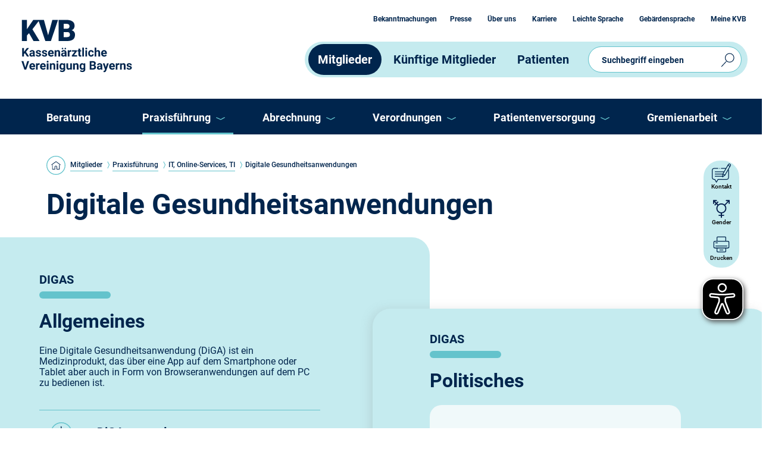

--- FILE ---
content_type: text/html; charset=utf-8
request_url: https://www.kvb.de/mitglieder/praxisfuehrung/it-online-services-ti/digitale-gesundheitsanwendungen/?noMobile=true
body_size: 12432
content:
<!DOCTYPE html><html dir="ltr" lang="de-de"><head><meta charset="utf-8"><!-- Kassenärztliche Vereinigung Bayerns (KVB) This website is powered by TYPO3 - inspiring people to share! TYPO3 is a free open source Content Management Framework initially created by Kasper Skaarhoj and licensed under GNU/GPL. TYPO3 is copyright 1998-2025 of Kasper Skaarhoj. Extensions are copyright of their respective owners. Information and contribution at https://typo3.org/ --><link rel="icon" href="/typo3conf/ext/sitepackage/Resources/Public/Icons/favicon.ico" type="image/vnd.microsoft.icon"><title>Themenseite &quot;Digitale Gesundheitsanwendungen&quot; der KVB-Website</title><meta http-equiv="x-ua-compatible" content="IE=edge" />
<meta name="generator" content="TYPO3 CMS" />
<meta name="description" content="Themenseite &quot;Digitale Gesundheitsanwendungen&quot; der KVB-Website " />
<meta name="viewport" content="width=device-width, initial-scale=1.0, maximum-scale=1.0, maximum-scale=1.0 user-scalable=no" />
<meta name="robots" content="index,follow" />
<meta name="author" content="Kassenärztliche Vereinigung Bayerns (KVB)" />
<meta name="keywords" content="Vertragsärzte Bayern, Psychotherapeuten Bayern, Ärzte Bayern, Kassenärztliche Vereinigung Bayerns, KVB Startseite, Gesundheitsversorgung Bayern, Sicherstellung ärztliche Versorgung Bayern, Fachärzte Bayern, Hausärzte Bayern, niedergelassene Ärzte Bayern, Ärztevertretung Bayern, Ärztevertreter Bayern, Wolfgang Krombholz, Claudia Ritter-Rupp, Pedro Schmelz, Mediziner Bayern, ambulante Versorgung Bayern" />
<meta property="og:description" content="Themenseite &quot;Digitale Gesundheitsanwendungen&quot; der KVB-Website" />
<meta property="og:title" content="Digitale Gesundheitsanwendungen" />
<meta name="twitter:card" content="summary" />
<meta name="apple-mobile-web-app-capable" content="yes" />
<meta name="check-string" content="wwwkvbdestartseite" />
<meta name="page-id" content="7092" />
<meta name="published" content="2023-07-11" /><link rel="stylesheet" href="/typo3temp/assets/compressed/merged-d7811c60e27a7adaad67a07bf1209b96-6157426d1ffcf9dfdc25c592f1a66aab.css?1763629731" media="all">
<link rel="stylesheet" href="/typo3temp/assets/compressed/merged-ae72a580f7a17fafcc2dc1e59cec5d03-55b5dcc3d29d5aa98e8d9b0ebaeb1c7e.css?1763629735" media="all">


<link rel="apple-touch-icon" sizes="180x180" href="/typo3conf/ext/sitepackage/Resources/Public/Favicons/_Kvb/apple-touch-icon.png">
<link rel="icon" type="image/png" sizes="32x32" href="/typo3conf/ext/sitepackage/Resources/Public/Favicons/_Kvb/favicon-32x32.png">
<link rel="icon" type="image/png" sizes="16x16" href="/typo3conf/ext/sitepackage/Resources/Public/Favicons/_Kvb/favicon-16x16.png">
<link rel="manifest" href="/typo3conf/ext/sitepackage/Resources/Public/Favicons/_Kvb/site.webmanifest">
<link rel="mask-icon" href="/typo3conf/ext/sitepackage/Resources/Public/Favicons/_Kvb/safari-pinned-tab.svg" color="#ffffff">
<link rel="shortcut icon" href="/typo3conf/ext/sitepackage/Resources/Public/Favicons/_Kvb/favicon.ico">
<meta name="msapplication-TileColor" content="#da532c">
<meta name="msapplication-config" content="/typo3conf/ext/sitepackage/Resources/Public/Favicons/_Kvb/browserconfig.xml">
<meta name="theme-color" content="#ffffff">


        <script nonce="fb20e2c1623006fd0c">
            <!-- Start Matomo -->
            var _paq = window._paq = window._paq || [];
            /* tracker methods like "setCustomDimension" should be called before "trackPageView" */
            _paq.push(["disableCookies"]);
            _paq.push(['trackPageView']);
            _paq.push(['enableLinkTracking']);
            (function () {
                var u = "https://dienste.kvb.de/traffic/";
                _paq.push(['setTrackerUrl', u + 'matomo.php']);
                _paq.push(['setSiteId', '23']);
                var d = document, g = d.createElement('script'), s = d.getElementsByTagName('script')[0];
                g.async = true;
                g.src = u + 'matomo.js';
                s.parentNode.insertBefore(g, s);
            })();
            /* End Matomo Code */
        </script>            <script async type="text/javascript" src="/typo3conf/ext/sitepackage/Resources/Public/Dist/Vendor/EyeAble/www.kvb.de.js"></script>
            <script async type="text/javascript" src="/typo3conf/ext/sitepackage/Resources/Public/Dist/Vendor/EyeAble/public/js/eyeAble.js"></script>
<link rel="canonical" href="https://www.kvb.de/mitglieder/praxisfuehrung/it-online-services-ti/digitale-gesundheitsanwendungen?noMobile=0&amp;cHash=b25f85b61673f4f8c4e1bd6e6946580c"/>
</head><body><div class="content"><!--TYPO3SEARCH_begin-->
	<div class="tx-kvb-env-display">
		
    

	</div>
<header class="header"><div class="printText L container"><span class="header" >Kassenärztliche Vereinigung Bayerns (KVB)</span><span class="text-time" >Ausdruck vom 29.11.2025 16:41 Uhr</span></div><div class="logo d-none d-lg-block"><a href="/"><img src="/typo3conf/ext/sitepackage/Resources/Public/Img/Frontend/Icons/kvb_logo_L.svg" width="187" height="89" alt="KVB Logo im Header" title="Zur Startseite www.kvb.de" ></a></div><div class="logo-mobile d-lg-none"><a href="/"><img src="/typo3conf/ext/sitepackage/Resources/Public/Img/Frontend/Icons/kvb_logo_S.svg" width="92" height="37" alt="KVB Logo im Header" title="Zur Startseite www.kvb.de" ></a></div><div class="nav-toggler d-md-none"><button class="navbar-toggler navbar-toggler--search" type="button" data-bs-toggle="collapse" data-bs-target="#search" data-target-name="search" aria-expanded="false" aria-label="Sucheingabe umschalten"><span class="search-btn"></span></button><button class="navbar-toggler navbar-toggler--burger" type="button" data-bs-toggle="collapse" data-bs-target="#main_nav" data-target-name="menu" aria-expanded="false" aria-label="Hauptnavigation umschalten"><span class="burger-menu"></span></button></div><div class="nav-search collapse navbar-collapse" id="search"><div class="nav-search__group input-group"><form method="get" id="form_kesearch_searchfield" name="form_kesearch_searchfield" action="/suche?tx_indexedsearch_pi2%5Baction%5D=search&tx_indexedsearch_pi2%5Bcontroller%5D=Search&cHash=c4e58c7cfe8ce5757fbceae26e769144" autocomplete="off"><input id="ke_search_searchfield_sword-header" aria-autocomplete="list" aria-label="Suchbegriff eingeben ( mit Autovervollständigung )" class="form-control" name="tx_kesearch_pi1[sword]" placeholder="Suchbegriff eingeben" type="search"><input id="sortByField" type="hidden" name="tx_kesearch_pi1[sortByField]" value="sortdate"><input id="sortByDir" type="hidden" name="tx_kesearch_pi1[sortByDir]" value="desc"><div class="input-group-append"><input id="ke_search_searchfield_submit" type="submit" class="icon-search-btn" value="" title="Suchergebnisse anzeigen"></div></form></div></div><div class="nav-container"><nav class="navbar navbar-expand-md"><div class="container"><div class="collapse navbar-collapse" id="main_nav"><div class="nav-top"><div class="nav-top__wrap"><nav class="nav-top__nav"><ul class="nav-top__list"><li class="nav-item active"><a id="top-nav-link-70920" href="/mitglieder" title="Wechsel zur Seite Mitglieder" class="nav-link">Mitglieder</a></li><li class="nav-item "><a id="top-nav-link-70921" href="/kuenftige-mitglieder" title="Wechsel zur Seite Künftige Mitglieder" class="nav-link">Künftige Mitglieder</a></li><li class="nav-item "><a id="top-nav-link-70922" href="/patienten" title="Wechsel zur Seite Patienten" class="nav-link">Patienten</a></li></ul></nav></div></div><div class="nav-main"><ul class="navbar-nav"><li class="nav-item dropdown "><div class="nav-item__head"><a href="/mitglieder/beratung" title="Wechsel zur Seite Beratung" id="main-nav-link-7092" class="nav-link">Beratung</a></div></li></ul><ul class="navbar-nav"><li class="nav-item dropdown active"><div class="nav-item__head"><a href="/mitglieder/praxisfuehrung" title="Wechsel zur Seite Praxisführung" id="main-nav-link-7092" class="nav-link">Praxisführung</a><button class="dropdown-toggle" title="Mit Escape-Taste aktuellen Untermenüpunkt schließen und zum Nächsten springen."></button></div><ul class="dropdown-menu" aria-labelledby="nav-link-1"><li class=""><a href="/mitglieder/praxisfuehrung/kvb-direkt" title="Wechsel zur Seite KVB Direkt" id="dropdown-nav-link-70920" class="dropdown-item"> KVB Direkt </a></li><li class=""><a href="/mitglieder/praxisfuehrung/arztregister" title="Wechsel zur Seite Arztregister" id="dropdown-nav-link-70921" class="dropdown-item"> Arztregister </a></li><li class=""><a href="/mitglieder/praxisfuehrung/einzelpraxis-oder-kooperation" title="Wechsel zur Seite Einzelpraxis oder Kooperation" id="dropdown-nav-link-70922" class="dropdown-item"> Einzelpraxis oder Kooperation </a></li><li class=""><a href="/mitglieder/praxisfuehrung/foerderungen" title="Wechsel zur Seite Förderungen" id="dropdown-nav-link-70923" class="dropdown-item"> Förderungen </a></li><li class=""><a href="/mitglieder/praxisfuehrung/fortbildungsangebot" title="Wechsel zur Seite Fortbildungsangebot" id="dropdown-nav-link-70924" class="dropdown-item"> Fortbildungsangebot </a></li><li class=""><a href="/mitglieder/praxisfuehrung/infektionsschutz" title="Wechsel zur Seite Infektionsschutz" id="dropdown-nav-link-70925" class="dropdown-item"> Infektionsschutz </a></li><li class="active"><a href="/mitglieder/praxisfuehrung/it-online-services-ti" title="Wechsel zur Seite IT, Online-Services, TI" id="dropdown-nav-link-70926" class="dropdown-item"> IT, Online-Services, TI </a></li><li class=""><a href="/mitglieder/praxisfuehrung/pflichten" title="Wechsel zur Seite Pflichten" id="dropdown-nav-link-70927" class="dropdown-item"> Pflichten </a></li><li class=""><a href="/mitglieder/praxisfuehrung/service" title="Wechsel zur Seite Service" id="dropdown-nav-link-70928" class="dropdown-item"> Service </a></li></ul></li></ul><ul class="navbar-nav"><li class="nav-item dropdown "><div class="nav-item__head"><a href="/mitglieder/abrechnung" title="Wechsel zur Seite Abrechnung" id="main-nav-link-7092" class="nav-link">Abrechnung</a><button class="dropdown-toggle" title="Mit Escape-Taste aktuellen Untermenüpunkt schließen und zum Nächsten springen."></button></div><ul class="dropdown-menu" aria-labelledby="nav-link-2"><li class=""><a href="/mitglieder/abrechnung/abrechnungsprozess" title="Wechsel zur Seite Abrechnungsprozess" id="dropdown-nav-link-70920" class="dropdown-item"> Abrechnungsprozess </a></li><li class=""><a href="/mitglieder/abrechnung/abrechnungspruefung" title="Wechsel zur Seite Abrechnungsprüfung" id="dropdown-nav-link-70921" class="dropdown-item"> Abrechnungsprüfung </a></li><li class=""><a href="/mitglieder/abrechnung/honorar" title="Wechsel zur Seite Honorar" id="dropdown-nav-link-70922" class="dropdown-item"> Honorar </a></li><li class=""><a href="/mitglieder/abrechnung/hybrid-drg" title="Wechsel zur Seite Hybrid-DRG" id="dropdown-nav-link-70923" class="dropdown-item"> Hybrid-DRG </a></li><li class=""><a href="/mitglieder/abrechnung/nichtaerztliche-praxisassistenz" title="Wechsel zur Seite Nichtärztliche Praxisassistenz" id="dropdown-nav-link-70924" class="dropdown-item"> Nichtärztliche Praxisassistenz </a></li><li class=""><a href="/mitglieder/abrechnung/verguetungsvertraege" title="Wechsel zur Seite Vergütungsverträge" id="dropdown-nav-link-70925" class="dropdown-item"> Vergütungsverträge </a></li><li class=""><a href="/mitglieder/abrechnung/abrechnung-zusatzvertraege" title="Wechsel zur Seite Abrechnung Zusatzverträge" id="dropdown-nav-link-70926" class="dropdown-item"> Abrechnung Zusatzverträge </a></li></ul></li></ul><ul class="navbar-nav"><li class="nav-item dropdown "><div class="nav-item__head"><a href="/mitglieder/verordnungen" title="Wechsel zur Seite Verordnungen" id="main-nav-link-7092" class="nav-link">Verordnungen</a><button class="dropdown-toggle" title="Mit Escape-Taste aktuellen Untermenüpunkt schließen und zum Nächsten springen."></button></div><ul class="dropdown-menu" aria-labelledby="nav-link-3"><li class=""><a href="/mitglieder/verordnungen/arzneimittel" title="Wechsel zur Seite Arzneimittel" id="dropdown-nav-link-70920" class="dropdown-item"> Arzneimittel </a></li><li class=""><a href="/mitglieder/verordnungen/heilmittel-und-hilfsmittel" title="Wechsel zur Seite Heilmittel und Hilfsmittel" id="dropdown-nav-link-70921" class="dropdown-item"> Heilmittel und Hilfsmittel </a></li><li class=""><a href="/mitglieder/verordnungen/impfungen" title="Wechsel zur Seite Impfungen" id="dropdown-nav-link-70922" class="dropdown-item"> Impfungen </a></li><li class=""><a href="/mitglieder/verordnungen/sonstige-verordnungen" title="Wechsel zur Seite Sonstige Verordnungen" id="dropdown-nav-link-70923" class="dropdown-item"> Sonstige Verordnungen </a></li><li class=""><a href="/mitglieder/verordnungen/sprechstundenbedarf" title="Wechsel zur Seite Sprechstundenbedarf" id="dropdown-nav-link-70924" class="dropdown-item"> Sprechstundenbedarf </a></li><li class=""><a href="/mitglieder/verordnungen/verbandmittel" title="Wechsel zur Seite Verbandmittel" id="dropdown-nav-link-70925" class="dropdown-item"> Verbandmittel </a></li></ul></li></ul><ul class="navbar-nav"><li class="nav-item dropdown "><div class="nav-item__head"><a href="/mitglieder/patientenversorgung" title="Wechsel zur Seite Patientenversorgung" id="main-nav-link-7092" class="nav-link">Patientenversorgung</a><button class="dropdown-toggle" title="Mit Escape-Taste aktuellen Untermenüpunkt schließen und zum Nächsten springen."></button></div><ul class="dropdown-menu" aria-labelledby="nav-link-4"><li class=""><a href="/mitglieder/patientenversorgung/asv" title="Wechsel zur Seite ASV" id="dropdown-nav-link-70920" class="dropdown-item"> ASV </a></li><li class=""><a href="/mitglieder/patientenversorgung/bereitschaftsdienst" title="Wechsel zur Seite Bereitschaftsdienst" id="dropdown-nav-link-70921" class="dropdown-item"> Bereitschaftsdienst </a></li><li class=""><a href="/mitglieder/patientenversorgung/dmp" title="Wechsel zur Seite DMP" id="dropdown-nav-link-70922" class="dropdown-item"> DMP </a></li><li class=""><a href="/mitglieder/patientenversorgung/doconline" title="Wechsel zur Seite DocOnLine" id="dropdown-nav-link-70923" class="dropdown-item"> DocOnLine </a></li><li class=""><a href="/mitglieder/patientenversorgung/notarztdienst" title="Wechsel zur Seite Notarztdienst" id="dropdown-nav-link-70924" class="dropdown-item"> Notarztdienst </a></li><li class=""><a href="/mitglieder/patientenversorgung/pflegeheimversorgung" title="Wechsel zur Seite Pflegeheimversorgung" id="dropdown-nav-link-70925" class="dropdown-item"> Pflegeheimversorgung </a></li><li class=""><a href="/mitglieder/patientenversorgung/praxisnetze" title="Wechsel zur Seite Praxisnetze" id="dropdown-nav-link-70926" class="dropdown-item"> Praxisnetze </a></li><li class=""><a href="/mitglieder/patientenversorgung/psychiatrische-komplexversorgung" title="Wechsel zur Seite Psychiatrische Komplexversorgung" id="dropdown-nav-link-70927" class="dropdown-item"> Psychiatrische Komplexversorgung </a></li><li class=""><a href="/mitglieder/patientenversorgung/psychotherapie" title="Wechsel zur Seite Psychotherapie" id="dropdown-nav-link-70928" class="dropdown-item"> Psychotherapie </a></li><li class=""><a href="/mitglieder/patientenversorgung/qualitaetssicherung" title="Wechsel zur Seite Qualitätssicherung" id="dropdown-nav-link-70929" class="dropdown-item"> Qualitätssicherung </a></li></ul></li></ul><ul class="navbar-nav"><li class="nav-item dropdown "><div class="nav-item__head"><a href="/mitglieder/gremienarbeit" title="Wechsel zur Seite Gremienarbeit" id="gremienarbeit" class="nav-link">Gremienarbeit</a><button class="dropdown-toggle" title="Mit Escape-Taste aktuellen Untermenüpunkt schließen und zum Nächsten springen."></button></div><ul class="dropdown-menu" aria-labelledby="nav-link-5"><li class=""><a href="/benutzer/login?retUrl=%2Fmitglieder%2Fgremienarbeit%2Fausschuesse&amp;cHash=d389bb6ffffefdf0c118733dadc0e363" title="Wechsel zur passwortgeschützten Seite Ausschüsse" id="ausschuesse" class="dropdown-item"> Ausschüsse <span class="lock"></span></a></li><li class=""><a href="/benutzer/login?retUrl=%2Fmitglieder%2Fgremienarbeit%2Fvertreterversammlung&amp;cHash=a5decfbd16a8823025615ed1af7f0c81" title="Wechsel zur passwortgeschützten Seite Vertreterversammlung" id="dropdown-nav-link-70921" class="dropdown-item"> Vertreterversammlung <span class="lock"></span></a></li></ul></li></ul></div><div class="nav-meta"><nav class="nav-meta__nav"><ul class="nav-meta__list"><li><a id="meta-nav-link-70920" target="" href="/ueber-uns/bekanntmachungen" title="Wechsel zur Seite Bekanntmachungen">Bekanntmachungen</a></li><li><a id="meta-nav-link-70921" target="" href="/ueber-uns/pressearbeit" title="Wechsel zur Seite Presse">Presse</a></li><li><a id="meta-nav-link-70922" target="" href="/ueber-uns" title="Wechsel zur Seite Über uns">Über uns</a></li><li><a id="meta-nav-link-70923" target="_blank" href="https://jobs.kvb.de" title="Wechsel zur externen Seite jobs.kvb.de">Karriere</a></li><li><a id="meta-nav-link-70924" target="" href="/leichte-sprache" title="Wechsel zur Seite Leichte Sprache">Leichte Sprache</a></li><li><a id="meta-nav-link-70925" target="" href="/gebaerdensprache" title="Wechsel zur Seite Gebärdensprache">Gebärdensprache</a></li><li><a id="snk-login" target="_blank" href="/service/snk-check" title="Wechsel zum Mitgliederportal Meine KVB">Meine KVB</a></li></ul></nav></div><div class="nav-social"><ul class="nav-social__list"><li><a href="https://www.youtube.com/channel/UCSKWXgozULwyBpX3gWklO4A" title="Wechsel zur externen Seite youtube.com" target="_blank"><span class="icon icon--youtube"></span></a></li><li><a href="https://www.instagram.com/kvbayerns/" title="Wechsel zur externen Seite instagram.com" target="_blank"><span class="icon icon--instagram"></span></a></li><li><a href="https://de.linkedin.com/company/kassen%C3%A4rztlichevereinigungbayerns" title="Wechsel zur externen Seite de.linkedin.com" target="_blank"><span class="icon icon--linkedin"></span></a></li><li><a href="https://www.threads.net/@kvbayerns" title="Wechsel zur externen Seite threads.net" target="_blank"><span class="icon icon--threads"></span></a></li></ul></div></div></div></nav></div></header><main><div class="container"><div class="ce-breadcrumb mt-32 mt-md-44 mb-32"><nav aria-label="Weitere Links und Brotkrümelpfad" id="breadcrumb"><ul><li><a href="/" title="Zurück zur Startseite"><span class="home"></span></a></li><li><a href="/mitglieder" title="Wechsel zur Seite Mitglieder">Mitglieder</a></li><li><a href="/mitglieder/praxisfuehrung" title="Wechsel zur Seite Praxisführung">Praxisführung</a></li><li><a href="/mitglieder/praxisfuehrung/it-online-services-ti" title="Wechsel zur Seite IT, Online-Services, TI">IT, Online-Services, TI</a></li><li> Digitale Gesundheitsanwendungen </li></ul></nav></div></div><div id="c3933" class="ce-header container mb-0"><h1 class="headline XL "> Digitale Gesundheitsanwendungen </h1></div><div id="c3934" class="grid ce-overlapped-2-col container mb-60 mb-md-120"><div class="row"><div class="col-xl-6"><div class="first-col bg-col-turquoise "><div class="col-inner"><div id="c15688" class="ce-header mb-0"><h2 class="headline L "><span class="text-subline">DIGAS</span> Allgemeines </h2></div><div id="c3935" class="ce-text mb-36"><p>Eine Digitale Gesundheitsanwendung (DiGA) ist ein Medizinprodukt, das über eine App auf dem Smartphone oder Tablet aber auch in Form von Browseranwendungen auf dem PC zu bedienen ist.</p></div><div id="c3936" class=" mb-60 mb-md-120"><div class="accordion"><div class="accordion-item"><div class="accordion-header" id="heading-3937"><button class="accordion-button collapsed" type="button" data-bs-toggle="collapse" data-bs-target="#collapse-3937" aria-expanded="false" aria-controls="collapse-3937" title="Verlassen Sie den Eintrag jederzeit mit der Escape-Taste."><h3 class="headline S headline"> DiGAs verordnen </h3></button></div><div id="collapse-3937" class="accordion-collapse collapse" aria-labelledby="heading-3937" data-bs-parent="#c3936"><div class="accordion-body"><div class="inner"><div id="c3938" class="ce-text mb-36"><div class="ui-accordion-content ui-corner-bottom ui-helper-reset ui-widget-content ui-accordion-content-active"><div class="frame csc-frame csc-default default "><p>Zur Verordnung von DiGAs nutzen Ärzte und Psychotherapeuten das Arzneimittelrezept (Formular 16). Bei Verordnung werden im Formular 16 die eindeutige Verzeichnisnummer der DiGA und die Verordnungsdauer in Tagen angegeben.</p><p>Im Anschluss erhält der Patient von der Krankenkasse einen Rezeptcode mit Informationen über den Aktivierungsprozess sowie eine Erläuterung, wo bzw. in welchem App-Store er die DiGA beziehen kann.</p></div></div></div><div class="shortcut" id="c10821"><div class=" mb-36"><div class="row"><div class="col"><ul id="c9655" class="ce-uploads bg-none" ><li><div class="ce-uploads-wrapper"><a class="file download trackDownload" title="Datei öffnen " data-path="https://www.kvb.de/fileadmin/kvb/Mitglieder/Verordnungen/VO-aktuell/2024-DS/KVB-VA-240701-SOP-Anforderungskatalog-DiGA.pdf" target="_blank" href="/fileadmin/kvb/Mitglieder/Verordnungen/VO-aktuell/2024-DS/KVB-VA-240701-SOP-Anforderungskatalog-DiGA.pdf"><span class="ce-uploads-fileName">Anforderungskatalog für Digitale Gesundheitsanwendungen</span><span class="ce-uploads-details"><i class="ce-uploads-text">Datei herunterladen, nicht barrierefrei</i><i class="ce-uploads-filesize ms-10">(PDF, 160 KB)</i></span></a></div></li><li><div class="ce-uploads-wrapper"><a class="file download trackDownload" title="Datei öffnen " data-path="https://www.kvb.de/fileadmin/kvb/Mitglieder/Verordnungen/VO-aktuell/2021/KVB-VA-210408-SOP-DIGA-Ausfuellhilfe-Muster-16P.pdf" target="_blank" href="/fileadmin/kvb/Mitglieder/Verordnungen/VO-aktuell/2021/KVB-VA-210408-SOP-DIGA-Ausfuellhilfe-Muster-16P.pdf"><span class="ce-uploads-fileName"> Ausstellen einer Verordnung durch Psychotherapeuten</span><span class="ce-uploads-details"><i class="ce-uploads-text">Datei herunterladen, nicht barrierefrei</i><i class="ce-uploads-filesize ms-10">(PDF, 1 MB)</i></span></a></div></li><li><div class="ce-uploads-wrapper"><a class="file download trackDownload" title="Datei öffnen " data-path="https://www.kvb.de/fileadmin/kvb/Mitglieder/Verordnungen/VO-aktuell/2025-DS/KVB-VA-250410-SOP-Digitale-Gesundheitsanwendungen-Psychotherapeuten.pdf" target="_blank" href="/fileadmin/kvb/Mitglieder/Verordnungen/VO-aktuell/2025-DS/KVB-VA-250410-SOP-Digitale-Gesundheitsanwendungen-Psychotherapeuten.pdf"><span class="ce-uploads-fileName">Digitale Gesundheitsanwendungen verordnen (Psychotherapeuten)</span><span class="ce-uploads-details"><i class="ce-uploads-text">Datei herunterladen, nicht barrierefrei</i><i class="ce-uploads-filesize ms-10">(PDF, 244 KB)</i></span></a></div></li><li><div class="ce-uploads-wrapper"><a class="file download trackDownload" title="Datei öffnen " data-path="https://www.kvb.de/fileadmin/kvb/Mitglieder/Verordnungen/VO-aktuell/2025-DS/KVB-VA-250410-SOP-Digitale-Gesundheitsanwendungen.pdf" target="_blank" href="/fileadmin/kvb/Mitglieder/Verordnungen/VO-aktuell/2025-DS/KVB-VA-250410-SOP-Digitale-Gesundheitsanwendungen.pdf"><span class="ce-uploads-fileName">Digitale Gesundheitsanwendungen verordnen (Ärzte)</span><span class="ce-uploads-details"><i class="ce-uploads-text">Datei herunterladen, nicht barrierefrei</i><i class="ce-uploads-filesize ms-10">(PDF, 262 KB)</i></span></a></div></li></ul></div></div></div></div></div></div></div></div><div class="accordion-item"><div class="accordion-header" id="heading-3939"><button class="accordion-button collapsed" type="button" data-bs-toggle="collapse" data-bs-target="#collapse-3939" aria-expanded="false" aria-controls="collapse-3939" title="Verlassen Sie den Eintrag jederzeit mit der Escape-Taste."><h3 class="headline S headline"> Erstattungspflichtige DiGAs </h3></button></div><div id="collapse-3939" class="accordion-collapse collapse" aria-labelledby="heading-3939" data-bs-parent="#c3936"><div class="accordion-body"><div class="inner"><div id="c3940" class="ce-text mb-0"><div class="ui-accordion-content ui-corner-bottom ui-helper-reset ui-widget-content ui-accordion-content-active"><div class="frame csc-frame csc-default default "><p>Die Krankenkassen können die Kosten nur übernehmen, wenn es sich um Gesundheitsanwendungen handelt, die vom Bundesinstitut für Arzneimittel und Medizinprodukte (BfArM) geprüft und im DiGA-Verzeichnis gelistet wurden.</p><p>Das Verzeichnis enthält Informationen u.a. zu Anwendungsgebieten, Kontraindikationen und zum Preis.</p></div></div></div><div class=" mb-36"><div class="row"><div class="col"><ul id="c3941" class="ce-uploads bg-none" ><li><div class="ce-uploads-wrapper"><a class="url matomo_link" target="_blank" href="https://diga.bfarm.de/de" title="Wechsel zur externen Seite diga.bfarm.de"><span class="ce-uploads-url">DiGA-Verzeichnis</span><span class="ce-uploads-details"><i class="ce-uploads-text">Link aufrufen</i></span></a></div></li></ul></div></div></div></div></div></div></div><div class="accordion-item"><div class="accordion-header" id="heading-3942"><button class="accordion-button collapsed" type="button" data-bs-toggle="collapse" data-bs-target="#collapse-3942" aria-expanded="false" aria-controls="collapse-3942" title="Verlassen Sie den Eintrag jederzeit mit der Escape-Taste."><h3 class="headline S headline"> App fürs BfArM-Verzeichnis </h3></button></div><div id="collapse-3942" class="accordion-collapse collapse" aria-labelledby="heading-3942" data-bs-parent="#c3936"><div class="accordion-body"><div class="inner"><div id="c3943" class="ce-text mb-0"><div class="ui-accordion-content ui-corner-bottom ui-helper-reset ui-widget-content ui-accordion-content-active"><div class="frame csc-frame csc-default default "><p>Antragssteller für DiGAs müssen nachweisen, dass ihr Produkt bereits als Medizinprodukt CE-zertifiziert wurde. Ergänzend wird das Medizinprodukt zusätzlich vom BfArM per "Fast Track-Verfahren" geprüft.</p><p>Die Hersteller müssen zur Aufnahme in das Verzeichnis ein spezielles Kontrollverfahren durchlaufen, bei dem nachgewiesen werden muss, dass das Produkt positive Versorgungseffekte aufweist und u.a. spezielle Kriterien an Interoperabilität und den Datenschutz erfüllt.</p><p>Kann der Hersteller noch keine positiven Versorgungseffekte nachweisen, ist unter bestimmten Bedingungen eine zeitlich begrenzte vorläufige Aufnahme in das Verzeichnis möglich.</p></div></div></div></div></div></div></div><div class="accordion-item"><div class="accordion-header" id="heading-3944"><button class="accordion-button collapsed" type="button" data-bs-toggle="collapse" data-bs-target="#collapse-3944" aria-expanded="false" aria-controls="collapse-3944" title="Verlassen Sie den Eintrag jederzeit mit der Escape-Taste."><h3 class="headline S headline"> Krankenkassengenehmigung </h3></button></div><div id="collapse-3944" class="accordion-collapse collapse" aria-labelledby="heading-3944" data-bs-parent="#c3936"><div class="accordion-body"><div class="inner"><div id="c3945" class="ce-text mb-0"><p>Neben der ärztlichen Verschreibung können sich Patienten alternativ auch direkt mit einem Nachweis einer medizinischen oder ärztlichen Indikation an ihre Krankenkasse wenden. Die entsprechende Indikation kann hierbei auch aus vorliegenden Behandlungsunterlagen hervorgehen.</p></div></div></div></div></div><div class="accordion-item"><div class="accordion-header" id="heading-3946"><button class="accordion-button collapsed" type="button" data-bs-toggle="collapse" data-bs-target="#collapse-3946" aria-expanded="false" aria-controls="collapse-3946" title="Verlassen Sie den Eintrag jederzeit mit der Escape-Taste."><h3 class="headline S headline"> Vergütung </h3></button></div><div id="collapse-3946" class="accordion-collapse collapse" aria-labelledby="heading-3946" data-bs-parent="#c3936"><div class="accordion-body"><div class="inner"><div id="c3947" class="ce-text mb-36"><p>Seit 2023 können die Leistungen für die Erstverordnung nicht mehr gesondert abgerechnet werden, sie sind nun Inhalt der Grund-, Versicherten- und Konsiliarpauschalen.</p><p>&nbsp;</p><h4>GOP 01471: Zusatzpauschale für die Verlaufskontrolle und die Auswertung der DiGA "somnio"</h4><p>(gültig seit 1. Januar 2021)</p><p>EBM-Bewertung: 64 Punkte (7,93 €)</p><ul><li>Einmal im Behandlungsfall berechnungsfähig.</li><li>Kann auch im Rahmen von Videosprechstunden durchgeführt und abgerechnet werden, <strong>GOP 01471V</strong>.</li><li>Berechnungsfähig von: Hausärzten, Gynäkologen, HNO-Ärzten, Kardiologen, Pneumologen, Lungenärzten, Fachärzten für Innere Medizin ohne Schwerpunkt, Fachärzten für Physikalische und Rehabilitative Medizin sowie Fachärzten bzw. Psychotherapeuten, die aus den Kapiteln 16, 21, 22 und 23 EBM abrechnen.</li><li>Weitere in Betracht kommende ärztliche Leistungen im Zusammenhang mit der DiGA "somnio" (ausgenommen: Verlaufskontrolle und Auswertung) sind als Bestandteil des EBM ausschließlich über die Gebührenordnungspositionen des EBM berechnungsfähig.</li><li>Die Leistung nach GOP 01471 wird der fachärztlichen Grundversorgung zugerechnet.</li><li>Klarstellung, dass die ärztlichen Leistungen, die im Zusammenhang mit der Versorgung mit der DiGA "somnio" durchgeführt und über die GOP 01471 berechnet werden, vom BfArM bestimmt und im DiGA-Verzeichnis aufgeführt werden.</li></ul><p>&nbsp;</p><h4>GOP 30780: Zusatzpauschale für die Verlaufskontrolle und die Auswertung der DiGA "somnio" &nbsp;</h4><p>(gültig seit 1. Januar 2024)</p><p>EBM-Bewertung: 64 Punkte (7,93 €)</p><ul><li>Einmal im Behandlungsfall berechnungsfähig.</li><li>Ab 1. Januar 2024 können Schmerztherapeuten die GOP 30780 für die Verlaufskontrolle und Auswertung der DiGA "somnio" abrechnen. Die GOP wurde in den Abschnitt 30.7.1 des EBM aufgenommen, damit auch Schmerztherapeuten diese Leistungen abrechnen können.</li><li>Die GOP 30780 soll zunächst extrabudgetär vergütet werden.</li><li>Kann auch im Rahmen von Videosprechstunden durchgeführt und abgerechnet werden, GOP 30780V.</li><li>Im Behandlungsfall nicht neben der GOP 01471 für die Verlaufskontrolle und Auswertung der DiGAs "somnio" berechnungsfähig.</li></ul><p>&nbsp;</p><h4>GOP 01472: Zusatzpauschale für Verlaufskontrolle und Auswertung der DiGA "Vivira"</h4><p>(gültig seit 1. Juli 2022)</p><p>EBM-Bewertung: 64 Punkte (7,93 €)</p><ul><li>Einmal im Behandlungsfall, aber höchstens zweimal im Krankheitsfall berechnungsfähig.</li><li>Berechnungsfähig von: Hausärzten, Internisten ohne Schwerpunkt, Orthopäden und Fachärzten für Chirurgie, Fachärzte für Physikalische und Rehabilitative Medizin (ab 1. Januar 2023)</li><li>Die Leistung ist nicht im Rahmen einer Videosprechstunde abrechenbar.</li><li>Weitere in Betracht kommende ärztliche Leistungen im Zusammenhang mit der DiGA "Vivira" (ausgenommen: Verlaufskontrolle und Auswertung) sind als Bestandteil des EBM ausschließlich über die Gebührenordnungspositionen des EBM berechnungsfähig.</li><li>Die Leistung nach GOP 01472 wird der fachärztlichen Grundversorgung zugerechnet.</li></ul><ul></ul><h4><br> GOP 30781: Zusatzpauschale für die Verlaufskontrolle und die Auswertung der DiGA "Vivira" &nbsp;</h4><p>(gültig seit 1. Januar 2024)</p><p>EBM-Bewertung: 64 Punkte (7,93 €)</p><ul><li>Einmal im Behandlungsfall berechnungsfähig.</li><li>Ab 1. Januar 2024 können Schmerztherapeuten die GOP 30781 für die Verlaufskontrolle und Auswertung der DiGA "Vivira" abrechnen. Die GOP wurde in den Abschnitt 30.7.1 des EBM aufgenommen, damit auch Schmerztherapeuten diese Leistungen abrechnen können.</li><li>Die GOP 30781 soll zunächst extrabudgetär vergütet werden.</li><li>Einmal im Behandlungsfall, aber höchstens zweimal im Krankheitsfall, berechnungsfähig.</li><li>Im Behandlungsfall nicht neben der GOP 01742 für die Verlaufskontrolle und Auswertung der DiGAs "Vivira" berechnungsfähig.</li></ul><p>&nbsp;</p><h4>GOP 01473: Zusatzpauschale für die Verlaufskontrolle und die Auswertung der DiGA "zanadio":</h4><p>(gültig seit 1. Januar 2023)</p><p>EBM-Bewertung: 64 Punkte (7,93 €)</p><ul><li>Einmal im Behandlungsfall, höchstens zweimal im Krankheitsfall, berechnungsfähig und sie ist nicht in zwei aufeinanderfolgenden Quartalen berechnungsfähig.</li><li>Berechnungsfähig von: Hausärzten, Fachärzten für Innere Medizin ohne Schwerpunkt, Fachärzten für Innere Medizin mit dem Schwerpunkt Angiologie, Fachärzten für Innere Medizin mit dem Schwerpunkt Endokrinologie, Fachärzten mit dem Schwerpunkt Gastroenterologie sowie Fachärzten für Innere Medizin mit dem Schwerpunkt Kardiologie.</li><li>Weitere in Betracht kommende ärztliche Leistungen im Zusammenhang mit der DiGA "zanadio" (ausgenommen: Verlaufskontrolle und Auswertung) sind als Bestandteil des EBM ausschließlich über die Gebührenordnungspositionen des EBM berechnungsfähig.</li><li>Die Leistung nach GOP 01473 wird der fachärztlichen Grundversorgung zugerechnet.</li></ul><p>&nbsp;</p><h4>GOP 01474: Zusatzpauschale für die Verlaufskontrolle und die Auswertung der DiGA "invirto":</h4><p>(gültig seit 1. April 2023)</p><p>EBM-Bewertung: 64 Punkte (7,93 €)</p><ul><li>Ausschließlich bei Patienten ab Beginn des 19. zum vollendeten 66. Lebensjahr berechnungsfähig.</li><li>Indikationen: Agoraphobie mit und ohne Panikstörung, Panikstörung (Modul Panik), Soziale Phobien (Modul Sozial)</li><li>Je dokumentierte Indikation einmal im Krankheitsfall</li><li>Berechnungsfähig von: Vertragsärzten bzw. -psychotherapeuten, die über eine Genehmigung zur Ausführung und Abrechnung von Verhaltenstherapie gemäß der Psychotherapie-Vereinbarung verfügen.</li><li>Weitere in Betracht kommende ärztliche Leistungen im Zusammenhang mit der DiGA "invirto" (ausgenommen: Verlaufskontrolle und Auswertung) sind als Bestandteil des EBM ausschließlich über die Gebührenordnungspositionen des EBM berechnungsfähig.</li><li>Die GOP 01474 wird nicht der fachärztlichen Grundversorgung zugerechnet und führt zum Ausschluss der Berechnungsfähigkeit der Pauschale für die fachärztliche Grundversorgung (PFG).</li></ul><p>&nbsp;</p><h4>GOP 01475: Zusatzpauschale für die Verlaufskontrolle und die Auswertung der digitalen Gesundheitsanwendung (DiGA) "Oviva Direkt für Adipositas":</h4><p>(gültig seit 1. Oktober 2023)</p><p>EBM-Bewertung: 64 Punkte (7,93 €)</p><ul><li>Einmal im Krankheitsfall berechnungsfähig.</li><li>Im Behandlungsfall nicht neben der Verlaufskontrolle und der Auswertung der DiGA „zanadio“ (GOP 01473) berechnungsfähig.</li><li>Berechnungsfähig von Hausärzten, hausärztlich tätigen Internisten, fachärztlich tätigen Internisten ohne Schwerpunkt sowie Internisten, die den Schwerpunkt Angiologie, Endokrinologie, Gastroenterologie und/oder Kardiologie führen.</li></ul><p>&nbsp;</p><h4>GOP 01476: Zusatzpauschale für die Auswahl und/oder Individualisierung von Inhalten der digitalen Gesundheitsanwendung (DiGA) "Mawendo":</h4><p>(gültig seit 1. Oktober 2023)</p><p>EBM-Bewertung: 64 Punkte (7,93 €)</p><ul><li>Einmal im Krankheitsfall berechnungsfähig.</li><li>Ausschließlich bei Patientinnen und Patienten ab dem Alter von zwölf Jahren berechnungsfähig.</li><li>Abrechenbar von Hausärzten, hausärztlich tätigen Internisten, Fachärzten für Chirurgie, Fachärzten für Kinderchirurgie, Fachärzten für Kinder- und Jugendmedizin, Fachärzten für Orthopädie, Fachärzten für Orthopädie und Unfallchirurgie sowie Fachärzten für Physikalische und Rehabilitative Medizin.</li></ul><p>&nbsp;</p><h4>GOP 01477: Zusatzpauschale für die Verlaufskontrolle und die Auswertung der digitalen Gesundheitsanwendung (DiGA) "companion patella":</h4><p>(gültig seit 1. Januar 2024, Ergänzung seit 1. April 2024)</p><p>EBM-Bewertung: 64 Punkte (7,93 €)</p><ul><li>Einmal im Behandlungsfall berechnungsfähig.</li><li>Ausschließlich bei Patienten ab Vollendung des 14. Lebensjahres bis zur Vollendung des 66. Lebensjahres berechnungsfähig.</li><li>Abrechenbar von Hausärzten, Fachärzten für Chirurgie, Fachärzten für Kinderchirurgie, Fachärzten für Kinder- und Jugendmedizin, Fachärzten für Orthopädie, Fachärzten für Orthopädie und Unfallchirurgie sowie Fachärzten für Physikalische und Rehabilitative Medizin.</li><li>Im Behandlungsfall nicht neben der GOP 01476 (Auswahl und/oder Individualisierung von Inhalten der digitalen Gesundheitsanwendung (DiGA) Mawendo) berechnungsfähig.<br><br> &nbsp;</li></ul><h4>GOP 01478: Zusatzpauschale für die Verlaufskontrolle und die Auswertung der digitalen Gesundheitsanwendung (DiGA) "Kranus Lutera":</h4><p>(gültig seit 1. Juli 2024)</p><p>EBM-Bewertung: 64 Punkte (7,93 €)</p><ul><li>Einmal im Krankheitsfall berechnungsfähig.</li><li>Ausschließlich bei männlichen Patienten ab Vollendung des 18. Lebensjahrs berechnungsfähig.</li><li>Abrechenbar von Hausärzten, Fachärzten für Innere Medizin ohne Schwerpunkt und Fachärzten für Innere Medizin mit dem Schwerpunkt Nephrologie und/oder Vertragsärzten, die über eine Genehmigung zur Durchführung von Blutreinigungsverfahren gemäß § 135 Abs. 2 SGB V verfügen, Fachärzten für Neurologie, Fachärzten für Nervenheilkunde, Fachärzten für Neurologie und Psychiatrie, Fachärzten für Neurochirurgie und Urologen.</li></ul><p>&nbsp;</p><h4>GOP 01479: Zusatzpauschale für die Verlaufskontrolle und die Auswertung der DiGA "elona therapy Depression"</h4><p>(gültig seit 1. April 2025)</p><p>EBM-Bewertung: 64 Punkte (7,93 €)</p><ul><li>Einmal im Behandlungsfall, höchstens zweimal im Krankheitsfall, berechnungsfähig.</li><li>Ausschließlich bei Patientinnen und Patienten ab Beginn des 19. bis zum vollendeten 66. Lebensjahr berechnungsfähig.</li><li>Kann auch im Rahmen von Videosprechstunden durchgeführt und abgerechnet werden, <strong>GOP 01479V</strong>.</li><li>Berechnungsfähig von allen Vertragsärzten bzw. -psychotherapeuten (ausgenommen: Humangenetiker, Laborärzte, Pathologen, Radiologen und Strahlentherapeuten), die über eine Genehmigung zur Ausführung und Abrechnung von Verhaltenstherapie gemäß der Psychotherapie-Vereinbarung verfügen.</li><li>Weitere in Betracht kommende ärztliche Leistungen im Zusammenhang mit der DiGA "elona therapy Depression" (ausgenommen: Verlaufskontrolle und Auswertung) sind als Bestandteil des EBM ausschließlich über die Gebührenordnungspositionen des EBM berechnungsfähig.</li><li>Die GOP 01479 wird nicht der fachärztlichen Grundversorgung zugerechnet und führt zum Ausschluss der Berechnungsfähigkeit der Pauschale für die fachärztliche Grundversorgung (PFG).</li></ul><p>&nbsp;</p><h4>GOP 01481: Zusatzpauschale für die Verlaufskontrolle und die Auswertung der DiGA "Proherz"</h4><p>(gültig ab 1. Oktober 2025)</p><p>EBM-Bewertung: 64 Punkte (7,93 €)</p><ul><li>Einmal im Behandlungsfall, höchstens zweimal im Krankheitsfall, berechnungsfähig.</li><li>Ausschließlich bei Patientinnen und Patienten ab Vollendung des 18. Lebensjahres berechnungsfähig.</li><li>Im Behandlungsfall nicht neben den Leistungen des Telemonitoring bei Herzinsuffizienz (GOPen 03325, 03326, 04325, 04326, 13578, 13579 und 13583 bis 13587) berechnungsfähig.</li><li>Berechnungsfähig von Hausärzten, Kinder- und Jugendmedizinern und Internisten ohne Schwerpunkt sowie mit den Schwerpunkten Kardiologie, Nephrologie, Pneumologie und Lungenärzten sowie Vertragsärzten mit der Genehmigung zur Durchführung von Blutreinigungsverfahren, die berechtigt sind Patienten im Rahmen des Telemonitoring Herzinsuffizienz als primär behandelnder Arzt (PBA) zu behandeln und die folgenden GOPen 03325, 04325 oder 13578 berechnen können.</li><li>Weitere in Betracht kommende ärztliche Leistungen im Zusammenhang mit der DiGA "ProHerz" (ausgenommen: Verlaufskontrolle und Auswertung) sind als Bestandteil des EBM ausschließlich über die Gebührenordnungspositionen des EBM berechnungsfähig.</li></ul><p>&nbsp;</p><h4>GOP 86700: Vergütung der Verlaufskontrolle und Auswertung einer vorläufigen DiGA</h4><ul><li>Die Leistung 86700 wird mit 7,93 € bewertet.</li><li>Die Berechnung setzt die Angabe der Pharmazentralnummer (PZN) der digitalen Gesundheitsanwendung voraus (<strong>Freier Begründungstext – Feldkennung 5009</strong>).</li><li>Die Leistung ist im Behandlungsfall je DiGA einmal und im Krankheitsfall je DiGA zweimal abrechnungsfähig.</li><li>Im Rahmen einer Videosprechstunde ist die Leistung nicht abrechenbar.</li></ul></div></div></div></div></div><div class="accordion-item"><div class="accordion-header" id="heading-15687"><button class="accordion-button collapsed" type="button" data-bs-toggle="collapse" data-bs-target="#collapse-15687" aria-expanded="false" aria-controls="collapse-15687" title="Verlassen Sie den Eintrag jederzeit mit der Escape-Taste."><h3 class="headline S headline"> Anspruch auf Kostenerstattung </h3></button></div><div id="collapse-15687" class="accordion-collapse collapse" aria-labelledby="heading-15687" data-bs-parent="#c3936"><div class="accordion-body"><div class="inner"><div id="c11420" class="ce-text mb-0"><h4 class="headline XS "> Anspruch auf Kostenerstattung gemäß § 87 Absatz 5c SGB V </h4><p>Nicht im Wege der Kostenerstattung, sondern grundsätzlich Bestandteil der vertragsärztlichen Versorgung und entsprechend über den EBM berechnungsfähig sind:</p><ul><li>Erforderliche ärztliche Leistungen im Zusammenhang mit der Verordnung einer digitalen Gesundheitsanwendung durch den Arzt/Psychotherapeuten.</li><li>Die Ausstellung einer Folgeverordnung einer im DiGA-Verzeichnis gelisteten Gesundheits-App nach Auslaufen der Dauer der Erstverordnung (im Anhang 1 zum EBM aufgeführte Teilleistung von Gebührenordnungspositionen des EBM und als solche nicht eigenständig berechnungsfähig).</li><li>Die von der digitalen Gesundheitsanwendung vorausgesetzte Anleitung des Patienten zur Selbstanwendung einer digitalen Gesundheitsanwendung durch den Arzt/Psychotherapeuten,</li><li>Leistungen im Zusammenhang mit der Versorgung der digitalen Gesundheitsanwendungen "attexis", "velibra", "elevida", "deprexis", "vorvida", "HelloBetter Stress und Burnout", "HelloBetter Diabetes und Depression", "HelloBetter", "Vaginismus Plus", "Selfapys Online Kurs bei Depression", "HelloBetter Panik", "Kaia Rückenschmerzen", "Kranus Edera" und "Mindable: Panikstörung und Agoraphobie" , "NichtraucherHelden-App", "Selfapys Online-Kurs bei Binge-Eating-Störung", "Selfapys Online-Kurs bei Bulimia nervosa", "HelloBetter ratiopharm chronischer Schmerz", "Novego: Depressionen bewältigen", "PINK! Coach", "Cara Care für Reizdarm", "edupression.com", "Meine Tinnitus App – Das digitale Tinnitus Counseling" und "neolexon Aphasie", "priovi - digitale Unterstützung der Borderline-Behandlung", "Endo-App", "Vitadio", "somnovia", "HelloBetter Schlafen", "Smoke Free - Rauchen aufhören", "My7steps App" und "Novego: Ängste überwinden", "NeuroNation MED", und "levidex", weil das Bundesinstitut für Arzneimittel und Medizinprodukte gemäß § 139e Absatz 3 Satz 2 SGB V keine erforderlichen ärztlichen Leistungen zur Versorgung speziell mit diesen Gesundheitsanwendungen bestimmt hat. Bei Leistungen im Zusammenhang mit der DiGA "kalmeda" handelt es sich um Leistungen, die Bestandteil des EBM sind, sodass ebenfalls keine gesonderten Leistungen in den EBM aufgenommen wurden.</li></ul></div></div></div></div></div><div class="accordion-item"><div class="accordion-header" id="heading-3952"><button class="accordion-button collapsed" type="button" data-bs-toggle="collapse" data-bs-target="#collapse-3952" aria-expanded="false" aria-controls="collapse-3952" title="Verlassen Sie den Eintrag jederzeit mit der Escape-Taste."><h3 class="headline S headline"> Weitere Informationen </h3></button></div><div id="collapse-3952" class="accordion-collapse collapse" aria-labelledby="heading-3952" data-bs-parent="#c3936"><div class="accordion-body"><div class="inner"><div class=" mb-36"><div class="row"><div class="col"><ul id="c3950" class="ce-uploads bg-none" ><li><div class="ce-uploads-wrapper"><a class="file download trackDownload" title="Datei öffnen " data-path="https://www.kvb.de/fileadmin/kvb/Mitglieder/Praxisfuehrung/Praxis-IT/KVB-Infoblatt-DIGAs-Haftungshinweise.pdf" target="_blank" href="/fileadmin/kvb/Mitglieder/Praxisfuehrung/Praxis-IT/KVB-Infoblatt-DIGAs-Haftungshinweise.pdf"><span class="ce-uploads-fileName">Haftungshinweise zu DiGAs</span><span class="ce-uploads-details"><i class="ce-uploads-text">Datei herunterladen, nicht barrierefrei</i><i class="ce-uploads-filesize ms-10">(PDF, 90 KB)</i></span></a></div></li><li><div class="ce-uploads-wrapper"><a class="url matomo_link" target="_blank" href="https://www.bptk.de/wp-content/uploads/2020/10/bptk_praxisinfo_Digitale-Gesundheitsanwendungen.pdf" title="Wechsel zur externen Seite bptk.de"><span class="ce-uploads-url">Praxis-Info der BPtK: Digitale Gesundheitsanwendungen</span><span class="ce-uploads-details"><i class="ce-uploads-text">Link aufrufen</i></span></a></div></li><li><div class="ce-uploads-wrapper"><a class="url matomo_link" target="_blank" href="https://www.bundesaerztekammer.de/fileadmin/user_upload/BAEK/Themen/Digitalisierung/Gesundheits-Apps_im_klinischen_Alltag._Handreichung_fuer_Aerztinnen_und_Aerzte-_Stand-_13.11.2020.pdf" title="Wechsel zur externen Seite bundesaerztekammer.de"><span class="ce-uploads-url">Handreichung der KBV und der BÄK zu Gesundheitsapps im klinischen Alltag</span><span class="ce-uploads-details"><i class="ce-uploads-text">Link aufrufen</i></span></a></div></li><li><div class="ce-uploads-wrapper"><a class="url matomo_link" target="_blank" href="https://www.kbv.de/documents/infothek/publikationen/praxisinfo/praxisinfo-diga.pdf" title="Wechsel zur externen Seite kbv.de"><span class="ce-uploads-url">Hinweise der KBV zur Verordnung, Abrechnung und Vergütung</span><span class="ce-uploads-details"><i class="ce-uploads-text">Link aufrufen</i></span></a></div></li><li><div class="ce-uploads-wrapper"><a class="url matomo_link" target="_blank" href="https://www.kvappradar.de/" title="Wechsel zur externen Seite kvappradar.de"><span class="ce-uploads-url">KV-App-Radar</span><span class="ce-uploads-details"><i class="ce-uploads-text">Link aufrufen</i></span></a></div></li><li><div class="ce-uploads-wrapper"><a class="url matomo_link" target="_blank" href="https://www.gkv-spitzenverband.de/media/dokumente/krankenversicherung_1/telematik/digitales/2023_DiGA_Bericht_GKV-Spitzenverband.pdf" title="Wechsel zur externen Seite gkv-spitzenverband.de"><span class="ce-uploads-url">DiGA-Bericht des GKV-Spitzenverbands (Zeitraum 01.09.2020–30.09.2023)</span><span class="ce-uploads-details"><i class="ce-uploads-text">Link aufrufen</i></span></a></div></li></ul></div></div></div></div></div></div></div></div></div></div></div></div><div class="col-xl-6"><div class="second-col bg-col-turquoise box-shadow "><div class="col-inner"><div id="c15689" class="ce-header mb-0"><h2 class="headline L "><span class="text-subline">DIGAS</span> Politisches </h2></div><div id="c14797" class=" mb-60"><div class="row grid ce-grid-bg-color light-turquoise"><div class="row"><div class="col"><div id="c14798" class="ce-text mb-24"><h3 class="headline M "> KVB-Positionspapier zu "DiGAs" </h3><p>Im Rahmen der KVB-Vertreterversammlung Ende <strong>November 2024</strong> stellte die zweite stellvertretende Vorstandsvorsitzende Dr. Claudia Ritter-Rupp ein Positionspapier der KVB zu Digitalen Gesundheitsanwendungen vor. In ihm wird dargestellt, welche <strong>Probleme und Herausforderungen</strong> bei dem Einsatz von DiGAs in der ambulanten Patientenversorgung bestehen und wie sich diese effektiv lösen lassen.</p></div><div class=" mb-0"><div class="row"><div class="col"><ul id="c14799" class="ce-uploads bg-none" ><li><div class="ce-uploads-wrapper"><a class="file download trackDownload" title="Datei öffnen " data-path="https://www.kvb.de/fileadmin/kvb/Ueber-uns/Gesundheitspolitik/Positionspapiere/KVB-Positionspapier-DiGA-November-2024.pdf" target="_blank" href="/fileadmin/kvb/Ueber-uns/Gesundheitspolitik/Positionspapiere/KVB-Positionspapier-DiGA-November-2024.pdf"><span class="ce-uploads-fileName">Positionspapier der KVB zu DiGAs</span><span class="ce-uploads-details"><i class="ce-uploads-text">Datei herunterladen, nicht barrierefrei</i><i class="ce-uploads-filesize ms-10">(PDF, 536 KB)</i></span></a></div></li></ul></div></div></div></div></div></div></div><div id="c14800" class=" mb-36"><div class="row grid ce-grid-bg-color light-turquoise"><div class="row"><div class="col"><div id="c3948" class="ce-text mb-24"><h3 class="headline M "> Evidenz-basierte Bewertung </h3><p>Die KVB befasst sich seit Längerem intensiv mit der Entwicklung der digitalen Gesundheitsanwendungen und ihrer Einführung in das deutsche ambulante Versorgungssystem. In einem von der KVB initiierten <strong>Gutachten</strong> aus dem <strong>Sommer 2021</strong> hatten Experten der Friedrich-Alexander-Universität Erlangen-Nürnberg untersucht, wie sich die Studienlage zu den aktuell in den Leistungskatalog der GKV aufgenommenen Gesundheits-Apps darstellt.</p><p>Die Ergebnisse bestätigen die <strong>zentrale Kritik</strong>, dass der medizinische Nutzen der DiGA nicht regelmäßig und nicht verlässlich nachgewiesen wird. Das Studienergebnis wurde in einer wissenschaftliche Publikation bei ZEFQ veröffentlicht.</p></div><div class=" mb-0"><div class="row"><div class="col"><ul id="c3949" class="ce-uploads bg-none" ><li><div class="ce-uploads-wrapper"><a class="file download trackDownload" title="Datei öffnen " data-path="https://www.kvb.de/fileadmin/kvb/Mitglieder/Praxisfuehrung/Praxis-IT/KVB-Gutachten-210722-DiGAs-Bewertung.pdf" target="_blank" href="/fileadmin/kvb/Mitglieder/Praxisfuehrung/Praxis-IT/KVB-Gutachten-210722-DiGAs-Bewertung.pdf"><span class="ce-uploads-fileName">Bewertung von DiGAs</span><span class="ce-uploads-details"><i class="ce-uploads-text">Datei herunterladen, nicht barrierefrei</i><i class="ce-uploads-filesize ms-10">(PDF, 2 MB)</i></span></a></div></li><li><div class="ce-uploads-wrapper"><a class="file download trackDownload" title="Datei öffnen " data-path="https://www.kvb.de/fileadmin/kvb/Mitglieder/Praxisfuehrung/Praxis-IT/KVB-Gutachten-210722-DiGAs-Bewertung-Anhang.pdf" target="_blank" href="/fileadmin/kvb/Mitglieder/Praxisfuehrung/Praxis-IT/KVB-Gutachten-210722-DiGAs-Bewertung-Anhang.pdf"><span class="ce-uploads-fileName">Bewertung von DiGAs (Anhang)</span><span class="ce-uploads-details"><i class="ce-uploads-text">Datei herunterladen, nicht barrierefrei</i><i class="ce-uploads-filesize ms-10">(PDF, 2 MB)</i></span></a></div></li><li><div class="ce-uploads-wrapper"><a class="url matomo_link" target="_blank" href="https://www.sciencedirect.com/science/article/pii/S1865921722001763" title="Wechsel zur externen Seite sciencedirect.com"><span class="ce-uploads-url">ZEFQ-Publikation</span><span class="ce-uploads-details"><i class="ce-uploads-text">Link aufrufen</i></span></a></div></li></ul></div></div></div></div></div></div></div></div></div></div></div></div><div id="c11425" class="ce-membership container-fluid ce-grid-bg-color-image bg-blue mb-0"><div class="grid-bg-color-image-inner"><div class="container"><div class="row"><div class="col-12 col-md-8 col-xl-6 mb-20 mb-md-0"><h2 class="headline M title"> Mitgliederportal "Meine KVB" </h2><p class="text medium">Über das KVB-Mitgliederportal können Sie in Ihrer Praxis und von außerhalb verschiedene Online-Services der KVB nutzen.</p></div><div class="col-12 col-md-4 col-xl-6 align-self-md-center"><div class="mykvb-button d-flex justify-content-xl-end"><a href="/service/snk-check" title="Wechsel zum Mitgliederportal Meine KVB" target="_blank" class="btn btn-lock"><span>Meine KVB</span></a></div></div></div></div></div></div></main><!--TYPO3SEARCH_end--><footer class="footer"><div class="footer__main"><div class="container"><div class="footer__main-inner"><div class="footer-logo-outer"><div class="footer-logo"><a href="/"><img src="/typo3conf/ext/sitepackage/Resources/Public/Img/Frontend/Icons/kvb-footer-logo.png" width="169" height="94" alt="KVB Logo im Footer" title="Zur Startseite www.kvb.de" ></a></div></div><div id="c9483" class="grid container mb-0"><div class="row"><div class="col-12 col-md-6 mb-20 mb-md-0"><div id="c9484" class="ce-bullets mb-0"><div class="nav-footer"><ul><li><a href="/mitglieder/beratung" title="Wechsel zur Seite Beratung"><p><b>Mitgliederberatung</b></p></a></li><li><a href="/ueber-uns/dienststellen" title="Wechsel zur Seite Dienststellen"><p><b>Dienststellen und Standorte</b></p></a></li><li><a href="/mitglieder/praxisfuehrung/service/formularservice" title="Wechsel zur Seite Formularservice"><p><b>Anträge und Formulare</b></p></a></li></ul></div></div></div><div class="col-12 col-md-6"><div id="c9485" class="ce-bullets mb-0"><div class="ce-infobox "><div class="subheader"></div><div class="infobox-items"><div class="infobox-item infobox-item--mail with-description "><div class="infobox-item__title"> Politische Informationen </div><div class="infobox-item__description"><p><a href="/ueber-uns/newsletter">Newsletter abonnieren</a></p></div></div><div class="infobox-item infobox-item--link with-description "><div class="infobox-item__title"> Seminarangebot </div><div class="infobox-item__description"><p><a href="https://dienste.kvb.de/vam/" target="_blank" rel="noreferrer">Terminsuche und Anmeldung</a></p></div></div><div class="infobox-item infobox-item--service with-description "><div class="infobox-item__title"> Starterpakete </div><div class="infobox-item__description"><p><a href="/mitglieder/praxisfuehrung/service/starterpakete">Kompaktinformationen für neue Mitglieder und Teilnehmer</a></p></div></div></div></div></div></div></div></div><div class="row"><div class="col-12"><div class="nav-social"><ul class="nav-social__list"><li><a href="https://www.youtube.com/channel/UCSKWXgozULwyBpX3gWklO4A" title="Wechsel zur externen Seite youtube.com" target="_blank"><span class="icon icon--youtube"></span></a></li><li><a href="https://www.instagram.com/kvbayerns/" title="Wechsel zur externen Seite instagram.com" target="_blank"><span class="icon icon--instagram"></span></a></li><li><a href="https://de.linkedin.com/company/kassen%C3%A4rztlichevereinigungbayerns" title="Wechsel zur externen Seite de.linkedin.com" target="_blank"><span class="icon icon--linkedin"></span></a></li><li><a href="https://www.threads.net/@kvbayerns" title="Wechsel zur externen Seite threads.net" target="_blank"><span class="icon icon--threads"></span></a></li></ul></div></div></div></div></div></div><nav class="footer__links"><ul><li><a href="/impressum" title="Wechsel zur Seite Impressum">Impressum</a></li><li><a href="/datenschutzerklaerung" title="Wechsel zur Seite Datenschutzerklärung">Datenschutzerklärung</a></li><li><a href="/barrierefreiheitserklaerung" title="Wechsel zur Seite Barrierefreiheitserklärung">Barrierefreiheitserklärung</a></li></ul></nav><div class="ce_service-menu"><ul><li><a href="/kontakt-fuer-alle" title="Jetzt Kontakt aufnehmen" class="contact">Kontakt</a></li><li><a href="/impressum#c10915" title="Gender" class="transgender">Gender</a></li><li><a href="#" title="In den Druckmodus wechseln" class="print"> Drucken</a></li></ul></div><div class="back-to-top" role="button" name="Zum Seitenanfang springen"></div></footer><div id="overlay"><div class="cv-spinner"><span class="spinner"></span></div></div></div><script src="/typo3temp/assets/compressed/merged-87627614c9cf1b801df9353a628a39b1-878eb72e5f8693f3e7d43be9d3ce7693.js?1763629731"></script>
<script src="/typo3temp/assets/compressed/merged-fdb3e6ff510f2e9d5dc1bd17c76e1862-91670ebe996dd8c175e92525b009a32f.js?1763629731"></script>
<script nonce="3e2f55e9c29deb266b">
	$('.fal-securedownload ul li span.icon-folder').on('click', function() {
		var $leef = $(this).parent('li');
		if ($('span.icon-folder:first', $leef).hasClass('icon-folder-open')) {
			$leef.find('ul:first').slideUp('fast', function(){$('span.icon-folder:first', $leef).removeClass('icon-folder-open')});
			$.get('/index.php?eID=FalSecuredownloadFileTreeState',{
				folder: $('span.icon-folder:first', $leef).data('folder'),
				open: ''
			});
		} else {
			$leef.find('ul:first').slideDown('fast', function(){$('span.icon-folder:first', $leef).addClass('icon-folder-open')});
			$.get('/index.php?eID=FalSecuredownloadFileTreeState',{
				folder: $('span.icon-folder:first', $leef).data('folder'),
				open: 1
			});
		}
	});
	$('.fal-securedownload ul li span.icon-folder').each(function() {
		$(this).next('ul').hide();
		if ($(this).hasClass('icon-folder-open')) {
			$(this).next('ul').slideDown();
		}
	});
</script><script nonce="67cc0eead8edc71514">
    const searchForms = document.querySelectorAll('input[name="tx_kesearch_pi1[sword]"]');
    let keSearchPremiumAutocomplete = [];
    searchForms.forEach(function (el) {
        let fieldId = el.id;
        keSearchPremiumAutocomplete.push(new autoComplete({
            selector: 'input[id="' + fieldId + '"]',
            minChars: 2,
            source: function (term, response) {
                term = term.toLowerCase();
                httpRequest = new XMLHttpRequest();
                if (!httpRequest) {
                    alert('Giving up :( Cannot create an XMLHTTP instance');
                    return false;
                }
                httpRequest.onreadystatechange = function () {
                    if (httpRequest.readyState == 4) {
                        response(JSON.parse(httpRequest.responseText))
                    }
                };
                httpRequest.open('GET', 'https://www.kvb.de/index.php?eID=keSearchPremiumAutoComplete&wordStartsWith=' + term + '&amount=10&pid=7092');
                httpRequest.send();
            }
        }));
    });
</script>


    <script src="/typo3conf/ext/kvb_env_display/Resources/Public/JavaScript/EnvDisplaySticky.js"></script>
</body></html>

--- FILE ---
content_type: image/svg+xml
request_url: https://www.kvb.de/typo3conf/ext/sitepackage/Resources/Public/Img/Frontend/Icons/link-external-circle.svg
body_size: 1185
content:
<?xml version="1.0" encoding="UTF-8"?>
<svg id="Ebene_1" xmlns="http://www.w3.org/2000/svg" width="48" height="48" viewBox="0 0 48 48">
    <defs>
        <style>.cls-1{fill:#fff;}.cls-2{fill:#64c3cc;}.cls-3{fill:#00254d;}</style>
    </defs>
    <g id="icons-_-M-_-accordeon-_">
        <path id="Oval-Copy-4" class="cls-2"
              d="M24,0c13.25,0,24,10.75,24,24s-10.75,24-24,24S0,37.25,0,24,10.75,0,24,0Zm0,2C11.85,2,2,11.85,2,24s9.85,22,22,22,22-9.85,22-22S36.15,2,24,2Z"/>
    </g>
    <g>
        <g>
            <path class="cls-3"
                  d="M14.68,37.91c-2.42,0-4.43-1.9-4.58-4.31V13.99c0-2.42,1.89-4.43,4.31-4.58h6.8c.36,0,.71,.14,.96,.39s.4,.6,.4,.96c0,.69-.52,1.27-1.2,1.35h-6.69c-.94,0-1.74,.72-1.85,1.65v19.55c-.01,.94,.69,1.74,1.63,1.85h19.55c.94,.01,1.74-.69,1.85-1.63v-6.62c.01-.75,.63-1.36,1.37-1.36,.69,0,1.27,.52,1.35,1.2v6.56c0,2.42-1.89,4.43-4.31,4.58H14.68Z"/>
            <path class="cls-1"
                  d="M21.21,9.66c.61,0,1.11,.5,1.11,1.11,0,.56-.42,1.04-.95,1.1h-6.69c-1.07,.01-1.97,.81-2.1,1.9v19.55c-.01,1.07,.79,1.97,1.88,2.1h19.55c1.07,.01,1.97-.79,2.1-1.88v-6.62c.01-.61,.51-1.11,1.12-1.11,.56,0,1.04,.42,1.1,.95v6.56c.01,2.29-1.78,4.19-4.05,4.33H14.68c-2.29,0-4.19-1.78-4.33-4.06V13.99c0-2.29,1.78-4.19,4.06-4.33h6.8m0-.51h-6.82c-2.55,.16-4.55,2.27-4.55,4.83v19.62c.16,2.55,2.27,4.55,4.83,4.55h19.62c2.55-.16,4.55-2.27,4.55-4.83v-6.59c-.11-.81-.79-1.42-1.61-1.42h0c-.89,0-1.61,.72-1.61,1.61v6.59c-.11,.81-.79,1.42-1.61,1.42H14.49c-.81-.11-1.42-.79-1.42-1.61V13.8c.11-.81,.79-1.42,1.61-1.42h6.72c.81-.11,1.42-.79,1.42-1.61,0-.89-.72-1.61-1.61-1.61h0Z"/>
        </g>
        <g>
            <path class="cls-3"
                  d="M14.68,37.91c-2.42,0-4.43-1.9-4.58-4.31V13.99c0-2.42,1.89-4.43,4.31-4.58h6.8c.36,0,.71,.14,.96,.39s.4,.6,.4,.96c0,.69-.52,1.27-1.2,1.35h-6.69c-.94,0-1.74,.72-1.85,1.65v19.55c-.01,.94,.69,1.74,1.63,1.85h19.55c.94,.01,1.74-.69,1.85-1.63v-6.62c.01-.75,.63-1.36,1.37-1.36,.69,0,1.27,.52,1.35,1.2v6.56c0,2.42-1.89,4.43-4.31,4.58H14.68Z"/>
            <path class="cls-1"
                  d="M21.21,9.66c.61,0,1.11,.5,1.11,1.11,0,.56-.42,1.04-.95,1.1h-6.69c-1.07,.01-1.97,.81-2.1,1.9v19.55c-.01,1.07,.79,1.97,1.88,2.1h19.55c1.07,.01,1.97-.79,2.1-1.88v-6.62c.01-.61,.51-1.11,1.12-1.11,.56,0,1.04,.42,1.1,.95v6.56c.01,2.29-1.78,4.19-4.05,4.33H14.68c-2.29,0-4.19-1.78-4.33-4.06V13.99c0-2.29,1.78-4.19,4.06-4.33h6.8m0-.51h-6.82c-2.55,.16-4.55,2.27-4.55,4.83v19.62c.16,2.55,2.27,4.55,4.83,4.55h19.62c2.55-.16,4.55-2.27,4.55-4.83v-6.59c-.11-.81-.79-1.42-1.61-1.42h0c-.89,0-1.61,.72-1.61,1.61v6.59c-.11,.81-.79,1.42-1.61,1.42H14.49c-.81-.11-1.42-.79-1.42-1.61V13.8c.11-.81,.79-1.42,1.61-1.42h6.72c.81-.11,1.42-.79,1.42-1.61,0-.89-.72-1.61-1.61-1.61h0Z"/>
        </g>
        <g>
            <path class="cls-3"
                  d="M24.35,25.01c-.36,0-.71-.14-.96-.4-.48-.48-.53-1.25-.11-1.79l.12-.14,12.07-12.07c.26-.26,.6-.4,.96-.4s.71,.14,.96,.4c.48,.48,.53,1.25,.11,1.79l-.12,.14-12.07,12.07c-.26,.26-.6,.4-.96,.4Z"/>
            <path class="cls-1"
                  d="M36.43,10.46h0c.3,0,.58,.12,.79,.33,.39,.39,.43,1.02,.11,1.44l-.11,.13-12.08,12.08c-.21,.21-.49,.32-.78,.32s-.58-.12-.79-.33c-.39-.39-.43-1.02-.11-1.44l.11-.13,12.08-12.08c.21-.21,.49-.32,.78-.32m0-.5c-.41,0-.82,.16-1.14,.47l-12.08,12.08-.13,.15c-.5,.64-.44,1.55,.13,2.12,.31,.32,.73,.47,1.14,.47s.82-.16,1.14-.47l12.08-12.08,.13-.15c.5-.64,.44-1.55-.13-2.12-.31-.32-.73-.47-1.14-.47h0Z"/>
        </g>
        <g>
            <path class="cls-3"
                  d="M24.35,25.01c-.36,0-.71-.14-.96-.4-.48-.48-.53-1.25-.11-1.79l.12-.14,12.07-12.07c.26-.26,.6-.4,.96-.4s.71,.14,.96,.4c.48,.48,.53,1.25,.11,1.79l-.12,.14-12.07,12.07c-.26,.26-.6,.4-.96,.4Z"/>
            <path class="cls-1"
                  d="M36.43,10.46h0c.3,0,.58,.12,.79,.33,.39,.39,.43,1.02,.11,1.44l-.11,.13-12.08,12.08c-.21,.21-.49,.32-.78,.32s-.58-.12-.79-.33c-.39-.39-.43-1.02-.11-1.44l.11-.13,12.08-12.08c.21-.21,.49-.32,.78-.32m0-.5c-.41,0-.82,.16-1.14,.47l-12.08,12.08-.13,.15c-.5,.64-.44,1.55,.13,2.12,.31,.32,.73,.47,1.14,.47s.82-.16,1.14-.47l12.08-12.08,.13-.15c.5-.64,.44-1.55-.13-2.12-.31-.32-.73-.47-1.14-.47h0Z"/>
        </g>
        <g>
            <path class="cls-3"
                  d="M29.98,12.93c-.75,0-1.36-.61-1.36-1.36,0-.69,.52-1.27,1.2-1.35h6.6c.36,0,.71,.13,.96,.39s.4,.6,.4,.96c0,.69-.52,1.27-1.2,1.35h-6.6Z"/>
            <path class="cls-1"
                  d="M36.43,10.46c.61,0,1.11,.5,1.11,1.11,0,.56-.42,1.04-.95,1.1h-6.6c-.3,.01-.58-.11-.79-.32-.21-.21-.32-.49-.32-.79,0-.56,.42-1.04,.95-1.1h6.6m0-.51h-6.63c-.81,.11-1.42,.79-1.42,1.61,0,.89,.72,1.61,1.61,1.61h6.63c.81-.11,1.42-.79,1.42-1.61,0-.89-.72-1.61-1.61-1.61h0Z"/>
        </g>
        <g>
            <path class="cls-3"
                  d="M29.98,12.93c-.75,0-1.36-.61-1.36-1.36,0-.69,.52-1.27,1.2-1.35h6.6c.36,0,.71,.13,.96,.39s.4,.6,.4,.96c0,.69-.52,1.27-1.2,1.35h-6.6Z"/>
            <path class="cls-1"
                  d="M36.43,10.46c.61,0,1.11,.5,1.11,1.11,0,.56-.42,1.04-.95,1.1h-6.6c-.3,.01-.58-.11-.79-.32-.21-.21-.32-.49-.32-.79,0-.56,.42-1.04,.95-1.1h6.6m0-.51h-6.63c-.81,.11-1.42,.79-1.42,1.61,0,.89,.72,1.61,1.61,1.61h6.63c.81-.11,1.42-.79,1.42-1.61,0-.89-.72-1.61-1.61-1.61h0Z"/>
        </g>
        <g>
            <path class="cls-3"
                  d="M36.43,19.38c-.69,0-1.27-.52-1.35-1.2v-6.6c0-.75,.6-1.36,1.35-1.36,.69,0,1.27,.52,1.35,1.2v6.6c0,.75-.6,1.36-1.35,1.36Z"/>
            <path class="cls-1"
                  d="M36.43,10.46h0c.56,0,1.04,.42,1.1,.95v6.6c0,.61-.49,1.11-1.1,1.11-.56,0-1.04-.42-1.1-.95v-6.6c-.01-.61,.49-1.11,1.1-1.11m0-.5c-.89,0-1.61,.72-1.61,1.61v6.63c.11,.81,.79,1.42,1.61,1.42h0c.89,0,1.61-.72,1.61-1.61v-6.63c-.11-.81-.79-1.42-1.61-1.42h0Z"/>
        </g>
        <g>
            <path class="cls-3"
                  d="M36.43,19.38c-.69,0-1.27-.52-1.35-1.2v-6.6c0-.75,.6-1.36,1.35-1.36,.69,0,1.27,.52,1.35,1.2v6.6c0,.75-.6,1.36-1.35,1.36Z"/>
            <path class="cls-1"
                  d="M36.43,10.46h0c.56,0,1.04,.42,1.1,.95v6.6c0,.61-.49,1.11-1.1,1.11-.56,0-1.04-.42-1.1-.95v-6.6c-.01-.61,.49-1.11,1.1-1.11m0-.5c-.89,0-1.61,.72-1.61,1.61v6.63c.11,.81,.79,1.42,1.61,1.42h0c.89,0,1.61-.72,1.61-1.61v-6.63c-.11-.81-.79-1.42-1.61-1.42h0Z"/>
        </g>
    </g>
</svg>

--- FILE ---
content_type: image/svg+xml
request_url: https://www.kvb.de/typo3conf/ext/sitepackage/Resources/Public/Img/Frontend/Icons/arrow-right-turquoise.svg
body_size: 168
content:
<svg width="48" height="48" xmlns="http://www.w3.org/2000/svg"><path d="M27.578 23.36c.11.207.14.435.1.648.12.248.13.545.007.814l-4.618 10.074a.939.939 0 0 1-1.134.504l-.122-.048a.966.966 0 0 1-.463-1.275l4.474-9.76-4.705-8.847a1 1 0 1 1 1.766-.94l4.695 8.83Z" fill="#64C3CC" fill-rule="evenodd"/></svg>

--- FILE ---
content_type: image/svg+xml
request_url: https://www.kvb.de/typo3conf/ext/sitepackage/Resources/Public/Img/Frontend/Icons/linkedin.svg
body_size: 426
content:
<svg width="48" height="48" xmlns="http://www.w3.org/2000/svg"><path d="M24 0c13.255 0 24 10.745 24 24S37.255 48 24 48 0 37.255 0 24 10.745 0 24 0Zm7.74 17.072c-2.916 0-4.428 1.656-5.184 3.024v-2.628h-4.464V35h4.464V24.704c0-.504.036-1.044.18-1.44.468-1.332 1.692-2.592 3.456-2.592 2.412 0 3.348 1.908 3.348 4.428V35h4.428V24.596c0-5.544-3.168-7.524-6.228-7.524Zm-12.9.396h-4.464V35h4.464V17.468Zm-2.232-7.308c-1.476 0-2.484 1.044-2.484 2.412 0 1.332.972 2.376 2.448 2.376 1.548 0 2.52-1.044 2.52-2.376-.036-1.368-.972-2.412-2.484-2.412Z" fill="#64C3CC"/></svg>

--- FILE ---
content_type: image/svg+xml
request_url: https://www.kvb.de/typo3conf/ext/sitepackage/Resources/Public/Img/Frontend/Icons/accordeon-plus.svg
body_size: 339
content:
<svg width="48" height="48" xmlns="http://www.w3.org/2000/svg"><g fill="none"><path d="M24 0c13.255 0 24 10.745 24 24S37.255 48 24 48 0 37.255 0 24 10.745 0 24 0Zm0 2C11.85 2 2 11.85 2 24s9.85 22 22 22 22-9.85 22-22S36.15 2 24 2Z" fill="#64C3CC"/><path d="M38.5 23.5a1 1 0 0 1 .117 1.993l-.117.007h-28a1 1 0 0 1-.117-1.993l.117-.007h28Z" fill="#00254D"/><path d="M24.5 9a1 1 0 0 1 .993.883L25.5 10v28a1 1 0 0 1-1.993.117L23.5 38V10a1 1 0 0 1 1-1Z" fill="#00254D"/></g></svg>

--- FILE ---
content_type: image/svg+xml
request_url: https://www.kvb.de/typo3conf/ext/sitepackage/Resources/Public/Img/Frontend/Icons/kvb_muster_footer.svg
body_size: 812
content:
<svg width="320" height="322" xmlns="http://www.w3.org/2000/svg" xmlns:xlink="http://www.w3.org/1999/xlink"><defs><path d="m195 201 50.456 16.94L259 269l-50.455-16.363L222 304l-50.496-16.376L180.64 322H87.463L83 305l50.81 16.951L120 270l51.468 17.535L158 236l50.478 16.574L195 201Zm31.7 121-4.7-18 50.992 17.913L259 269l50.456 16.94 9.633 36.06h-92.39ZM18 237l51.244 16.94L83 305l-51.286-16.377L40.297 322H1v-43.19l30.699 9.803L18 237Zm38-34 51.244 16.94 12.743 50.041-50.286-15.361L56 203ZM29 101l50.48 16.844L93 168l-50.508-16.139L56 203 4.716 186.624 18 237 .95 231.273V184.9l3.747 1.702L1 170v-29.787l41.487 11.634L29 101Zm101 33 51.244 16.691L195 201l-51.283-16.135 14.324 51.086-50.815-16.033L93 168l50.699 16.853L130 134ZM66 67l50.456 16.691L130 134l-50.51-16.14L66 67ZM1 0l51.244 16.691L66 67 14.705 50.861 29 101 1.015 91.277V45.8L14.7 50.857 1 0Z" id="a"/></defs><use fill="#FFF" xlink:href="#a" fill-rule="evenodd" opacity=".15"/></svg>

--- FILE ---
content_type: application/javascript; charset=utf-8
request_url: https://www.kvb.de/typo3conf/ext/sitepackage/Resources/Public/Dist/Vendor/EyeAble/www.kvb.de.js
body_size: 625
content:
var eyeAble_pluginConfig = {
    "pluginPath": "/typo3conf/ext/sitepackage/Resources/Public/Dist/Vendor/EyeAble/public",
    "azureDemoMode": false,
    "blacklistContrastMobile": ".header, .ce_service-menu top",
    "disableZoom": false,
    "license": {
        "www.kvb.de": "9d549ba0bc2257a8epqtofdkf",
        "*.unix.kvbnet.org": "57bcbfa3fc7b598cepqtofdkj",
        ".*.unix.kvbnet.org": "17d1974d1856e8bdepqtofdk;",
        "www.kvb.ext.abn.local": "a6d018852cda8da4epqtofdk<"
    },
    "mainIconAlt": 2,
    "precisePosition": true,
    "customFunctionPosition": {
        "Bluefilter": "Main",
        "Darkmode": "Main",
        "TabNavi": "More",
        "ColorCorrection": "Main",
        "HideImages": "Main",
        "LargeCursor": "More",
        "StopAnimation": "More"
    },
    "topPosition": "65%",
    "rightPosition": "31px",
    "mobileBottomPosition": "15%",
    "mobileRightPosition": "10px",
    "sidePosition": "right",
    "mobileSidePosition": "right",
    "iconSize": "70px",
    "mobileIconSize": "50px",
    "customIconColor": "#000000",
    "customBackgroundColor": "#000000",
    "externalLogoUrl": "",
    "externalToolbarLogoUrl": "",
    "maxMagnification": 8,
    "maxMobileMagnification": 3,
    "blacklistContrast": "#ke_search_searchfield_submit, .ce_service-menu.top, .prev-slider",
    "blacklistDarkmode": "",
    "blacklistFontsize": "",
    "forceWhiteBackground": ".logo, .home, .ce-breadcrumb",
    "disableAllShortcuts": false,
    "hideIcon": false,
    "shareLocalStorage": false,
    "forceInlineColor": false,
    "sRStartElement": "",
    "sRTextBlock": "",
    "blacklistScreenReader": "",
    "srDictionary": {},
    "srPhoentic": {}
}


--- FILE ---
content_type: image/svg+xml
request_url: https://www.kvb.de/typo3conf/ext/sitepackage/Resources/Public/Img/Frontend/Icons/printer.svg
body_size: 537
content:
<svg width="48" height="48" xmlns="http://www.w3.org/2000/svg"><g fill="#00254D" fill-rule="evenodd"><path d="M36 32v9a3 3 0 0 1-3 3H15a3 3 0 0 1-3-3v-9h24Zm-2 2H14v7a1 1 0 0 0 .883.993L15 42h18a1 1 0 0 0 .993-.883L34 41v-7Zm-6 3a1 1 0 0 1 0 2h-8a1 1 0 0 1 0-2h8Zm10-10a1 1 0 0 1 0 2H10a1 1 0 0 1 0-2h28Zm-24-8a1 1 0 0 1 0 2h-4a1 1 0 0 1 0-2h4ZM33 4a3 3 0 0 1 3 3v8h-2V7a1 1 0 0 0-.883-.993L33 6H15a1 1 0 0 0-.993.883L14 7v8h-2V7a3 3 0 0 1 3-3h18Z"/><path d="M40 15a4 4 0 0 1 4 4v11a4 4 0 0 1-4 4h-4v-2h4a2 2 0 0 0 1.995-1.85L42 30V19a2 2 0 0 0-1.85-1.995L40 17H8a2 2 0 0 0-1.995 1.85L6 19v11a2 2 0 0 0 1.85 1.995L8 32h4v2H8a4 4 0 0 1-4-4V19a4 4 0 0 1 4-4h32Z"/></g></svg>

--- FILE ---
content_type: image/svg+xml
request_url: https://www.kvb.de/typo3conf/ext/sitepackage/Resources/Public/Img/Frontend/Icons/lock.svg
body_size: 583
content:
<svg width="48" height="48" xmlns="http://www.w3.org/2000/svg"><g fill="#00254D"><path d="M35 19a4 4 0 0 1 4 4v17a4 4 0 0 1-4 4H13a4 4 0 0 1-4-4V23a4 4 0 0 1 4-4h22Zm0 2H13a2 2 0 0 0-1.995 1.85L11 23v17a2 2 0 0 0 1.85 1.995L13 42h22a2 2 0 0 0 1.995-1.85L37 40V23a2 2 0 0 0-1.85-1.995L35 21Z"/><path d="M24 4c5.523 0 10 4.477 10 10v5c0 .685-.069 1.354-.2 2.001H14.2c-.131-.647-.2-1.316-.2-2.001v-5c0-5.523 4.477-10 10-10Zm0 2a8 8 0 0 0-7.996 7.75L16 14v5h16v-5a8 8 0 0 0-8-8Zm.5 21a3.5 3.5 0 0 1 1.501 6.663L26 36.5a1.5 1.5 0 0 1-3 0v-2.837A3.5 3.5 0 0 1 24.5 27Zm0 2c-.828 0-1.5.637-1.5 1.424 0 .51.284.97.732 1.223l.126.064.641.289.643-.289c.477-.215.8-.65.851-1.15l.007-.137c0-.787-.672-1.424-1.5-1.424Z"/></g></svg>

--- FILE ---
content_type: image/svg+xml
request_url: https://www.kvb.de/typo3conf/ext/sitepackage/Resources/Public/Img/Frontend/Icons/home-circle.svg
body_size: 636
content:
<svg version="1.1" id="Layer_1" xmlns="http://www.w3.org/2000/svg" x="0" y="0" viewBox="0 0 48 48" style="enable-background:new 0 0 48 48" xml:space="preserve"><style>.st1{fill:#00254d}</style><path id="Oval-Copy-4" d="M24 0c13.3 0 24 10.7 24 24S37.3 48 24 48 0 37.3 0 24 10.7 0 24 0zm0 2C11.8 2 2 11.8 2 24s9.8 22 22 22 22-9.8 22-22S36.2 2 24 2z" style="fill:#64c3cc"/><path id="Path-5" class="st1" d="m12.6 21.9 11.6-8.2L35.5 22c.3.2.4.7.2 1-.2.3-.6.4-1 .2l-.1-.1-10.4-7.6-10.7 7.6c-.3.2-.7.2-1-.1l-.1-.1c-.2-.3-.2-.7.2-1z"/><path id="Path-6" class="st1" d="M32.7 22.7c.4 0 .7.3.7.7v11h-7.8V28c0-1-.8-1.7-1.7-1.7-.9 0-1.7.7-1.7 1.6v6.5h-7.7V23.5c0-.4.3-.7.7-.7.4 0 .7.3.7.7V33h4.7v-4.9c0-1.7 1.4-3.1 3.1-3.2h.2c1.7 0 3.1 1.4 3.2 3.1v5.1h4.8v-9.4c0-.6.3-.9.8-1z"/></svg>

--- FILE ---
content_type: image/svg+xml
request_url: https://www.kvb.de/typo3conf/ext/sitepackage/Resources/Public/Img/Frontend/Icons/arrow-back-top.svg
body_size: 571
content:
<?xml version="1.0" encoding="utf-8"?>
<!-- Generator: Adobe Illustrator 23.1.0, SVG Export Plug-In . SVG Version: 6.00 Build 0)  -->
<svg version="1.1" id="Layer_1" xmlns="http://www.w3.org/2000/svg" xmlns:xlink="http://www.w3.org/1999/xlink" x="0px" y="0px"
	 viewBox="0 0 48 48" style="enable-background:new 0 0 48 48;" xml:space="preserve">
<style type="text/css">
	.st0{fill:none;stroke:#64C3CC;stroke-width:2;}
	.st1{filter:url(#filter-1);}
	.st2{fill-rule:evenodd;clip-rule:evenodd;fill:#404040;}
</style>
<filter  id="filter-1">
	<feColorMatrix  in="SourceGraphic" type="matrix" values="0 0 0 0 0.000000 0 0 0 0 0.145098 0 0 0 0 0.301961 0 0 0 1.000000 0">
		</feColorMatrix>
</filter>
<title>icons / M / navigation / arrow right on white</title>
<g>
	<circle id="Oval-Copy-4" class="st0" cx="24" cy="24" r="23"/>
	<g transform="translate(22.000000, 13.000000)" class="st1">
		<g>
			<path id="Path_1_" class="st2" d="M0.4,6.4C0.6,6.3,0.8,6.3,1,6.3c0.2-0.1,0.5-0.1,0.8,0l10.1,4.6c0.4,0.2,0.6,0.7,0.5,1.1l0,0.1
				l0,0c-0.2,0.5-0.8,0.7-1.3,0.5L1.3,8.2l-8.8,4.7C-8,13.1-8.6,13-8.9,12.5C-9.1,12-9,11.4-8.5,11.1L0.4,6.4z"/>
		</g>
	</g>
</g>
</svg>


--- FILE ---
content_type: application/javascript; charset=utf-8
request_url: https://www.kvb.de/typo3conf/ext/kvb_env_display/Resources/Public/JavaScript/EnvDisplaySticky.js
body_size: 307
content:
$(window).scroll(function(){
    var $el = $('#tx-kvb-env-display');
    var isPositionFixed = ($el.css('position') == 'fixed');
    if ($(this).scrollTop() > 0 && !isPositionFixed){
        $el.css({'position': 'fixed', 'top': '0px'});
    }
    if ($(this).scrollTop() < 0 && isPositionFixed){
        $el.css({'position': 'static', 'top': '0px'});
    }
});

$('#tx-kvb-env-display').on('click', function() {
   $(this).remove();
});


--- FILE ---
content_type: image/svg+xml
request_url: https://www.kvb.de/typo3conf/ext/sitepackage/Resources/Public/Img/Frontend/Icons/arrow-right-on-blue.svg
body_size: 572
content:
<svg width="48" height="48" xmlns="http://www.w3.org/2000/svg"><defs><filter id="a"><feColorMatrix in="SourceGraphic" values="0 0 0 0 1.000000 0 0 0 0 1.000000 0 0 0 0 1.000000 0 0 0 1.000000 0"/></filter></defs><g fill="none" fill-rule="evenodd"><path d="M24 0c13.255 0 24 10.745 24 24S37.255 48 24 48 0 37.255 0 24 10.745 0 24 0Zm0 2C11.85 2 2 11.85 2 24s9.85 22 22 22 22-9.85 22-22S36.15 2 24 2Z" fill="#64C3CC" fill-rule="nonzero"/><g transform="translate(22 13)" filter="url(#a)"><path d="M6.578 9.36c.11.207.14.435.1.648.12.248.13.545.007.814L2.067 20.896a.939.939 0 0 1-1.134.504l-.122-.048a.966.966 0 0 1-.463-1.275l4.474-9.76L.117 1.47A1 1 0 1 1 1.883.53l4.695 8.83Z" fill="#404040"/></g></g></svg>

--- FILE ---
content_type: image/svg+xml
request_url: https://www.kvb.de/typo3conf/ext/sitepackage/Resources/Public/Img/Frontend/Icons/kvb_logo_L.svg
body_size: 3954
content:
<svg width="187" height="89" xmlns="http://www.w3.org/2000/svg"><path d="M4.2 62v-4.063l1.523-1.64L9.375 62h3.486l-5.195-7.9 5.049-6.319H9.11L5.488 52.46 4.2 54.227V47.78H1.27V62H4.2Zm12.753.195c1.094 0 1.983-.38 2.666-1.142.059.377.153.693.283.947h2.852v-.166c-.274-.514-.414-1.273-.42-2.275v-4.58c0-1.185-.383-2.105-1.147-2.76-.765-.654-1.799-.98-3.101-.98-.86 0-1.634.147-2.324.444-.69.296-1.224.704-1.602 1.225a2.835 2.835 0 0 0-.566 1.7h2.822c0-.398.135-.71.405-.938.27-.228.643-.342 1.118-.342.54 0 .936.147 1.187.44.25.293.376.683.376 1.171v.606h-1.299c-1.569.006-2.768.31-3.599.908-.83.6-1.245 1.458-1.245 2.578 0 .912.34 1.667 1.02 2.266.681.599 1.539.898 2.574.898Zm.615-2.158c-.43 0-.768-.114-1.015-.342a1.13 1.13 0 0 1-.371-.869l.01-.166c.09-.976.843-1.465 2.255-1.465h1.055v1.817a1.84 1.84 0 0 1-.781.747 2.43 2.43 0 0 1-1.153.278Zm10.957 2.158c1.309 0 2.377-.298 3.204-.893.826-.596 1.24-1.376 1.24-2.34 0-1.347-.746-2.294-2.237-2.84a12.244 12.244 0 0 0-1.777-.475c-.703-.14-1.203-.306-1.499-.498-.296-.192-.444-.444-.444-.756 0-.332.13-.606.39-.82.26-.216.629-.323 1.104-.323.553 0 .96.132 1.22.396.261.263.391.597.391 1h2.822c0-1.009-.402-1.829-1.206-2.46-.804-.632-1.876-.948-3.217-.948-1.257 0-2.274.314-3.052.943-.778.628-1.167 1.41-1.167 2.348 0 1.608 1.256 2.676 3.77 3.203.755.157 1.303.334 1.645.533.342.198.513.47.513.815a.96.96 0 0 1-.415.806c-.277.205-.686.307-1.226.307-.58 0-1.042-.133-1.387-.4s-.53-.651-.556-1.152h-2.676c0 .638.195 1.232.586 1.782.39.55.93.983 1.616 1.299.687.315 1.473.473 2.358.473Zm10.284 0c1.308 0 2.376-.298 3.203-.893.827-.596 1.24-1.376 1.24-2.34 0-1.347-.745-2.294-2.236-2.84a12.244 12.244 0 0 0-1.778-.475c-.703-.14-1.203-.306-1.499-.498-.296-.192-.444-.444-.444-.756 0-.332.13-.606.39-.82.261-.216.629-.323 1.104-.323.553 0 .96.132 1.22.396.261.263.391.597.391 1h2.823c0-1.009-.402-1.829-1.206-2.46-.804-.632-1.877-.948-3.218-.948-1.257 0-2.274.314-3.052.943-.778.628-1.167 1.41-1.167 2.348 0 1.608 1.257 2.676 3.77 3.203.755.157 1.303.334 1.645.533.342.198.513.47.513.815a.96.96 0 0 1-.415.806c-.277.205-.685.307-1.226.307-.58 0-1.041-.133-1.387-.4-.345-.267-.53-.651-.556-1.152h-2.676c0 .638.195 1.232.586 1.782.39.55.93.983 1.616 1.299.687.315 1.473.473 2.359.473Zm11.123 0c.879 0 1.68-.167 2.402-.503.723-.335 1.296-.802 1.719-1.401l-1.387-1.553c-.612.788-1.462 1.182-2.549 1.182-.703 0-1.284-.208-1.743-.625-.459-.417-.734-.97-.825-1.66h6.728v-1.153c0-1.673-.415-2.965-1.245-3.877-.83-.911-1.968-1.367-3.413-1.367-.963 0-1.821.227-2.573.679-.752.452-1.333 1.097-1.743 1.934-.41.836-.616 1.785-.616 2.846v.274c0 1.582.487 2.848 1.46 3.799.974.95 2.235 1.425 3.785 1.425Zm1.572-6.484h-3.926c.098-.703.32-1.244.67-1.621.347-.378.801-.567 1.361-.567.6 0 1.062.171 1.387.513.326.342.495.825.508 1.45v.225ZM58.643 62v-7.451c.397-.677.992-1.016 1.787-1.016.605 0 1.038.135 1.299.405.26.27.39.705.39 1.304V62h2.822v-6.826c-.013-1.309-.293-2.292-.84-2.95-.546-.657-1.38-.986-2.5-.986-1.269 0-2.281.472-3.037 1.416l-.087-1.22H55.82V62h2.823Zm10.351-12.1c.397 0 .723-.118.977-.356a1.15 1.15 0 0 0 .38-.874c0-.339-.125-.63-.375-.874-.251-.244-.578-.366-.982-.366s-.729.122-.976.366a1.185 1.185 0 0 0-.372.874c0 .338.124.628.372.87.247.24.572.36.976.36Zm4.766.01c.403 0 .729-.122.976-.366.248-.244.371-.536.371-.874a1.16 1.16 0 0 0-.385-.879 1.356 1.356 0 0 0-.962-.361c-.378 0-.698.119-.962.356a1.142 1.142 0 0 0-.396.884c0 .338.126.63.376.874.251.244.578.366.982.366Zm-3.506 12.285c1.094 0 1.982-.38 2.666-1.142.059.377.153.693.283.947h2.852v-.166c-.274-.514-.414-1.273-.42-2.275v-4.58c0-1.185-.383-2.105-1.148-2.76-.765-.654-1.798-.98-3.1-.98-.86 0-1.634.147-2.325.444-.69.296-1.223.704-1.601 1.225a2.835 2.835 0 0 0-.566 1.7h2.822c0-.398.135-.71.405-.938.27-.228.643-.342 1.118-.342.54 0 .936.147 1.187.44.25.293.376.683.376 1.171v.606h-1.3c-1.568.006-2.768.31-3.598.908-.83.6-1.245 1.458-1.245 2.578 0 .912.34 1.667 1.02 2.266.681.599 1.539.898 2.574.898Zm.615-2.158c-.43 0-.768-.114-1.015-.342a1.13 1.13 0 0 1-.372-.869l.01-.166c.091-.976.843-1.465 2.256-1.465h1.055v1.817c-.17.312-.43.561-.782.747a2.43 2.43 0 0 1-1.152.278ZM80.625 62v-6.914c.332-.723 1.032-1.084 2.1-1.084.293 0 .631.026 1.015.078l.04-2.715a2.957 2.957 0 0 0-.88-.127c-1.002 0-1.787.485-2.353 1.455l-.078-1.26h-2.666V62h2.822Zm12.88 0v-2.275H88.34l5.01-6.621v-1.67h-8.467v2.285h4.824l-4.97 6.562V62h8.769Zm5.352.195a5.81 5.81 0 0 0 1.71-.254v-2.138a4.5 4.5 0 0 1-.83.068c-.424 0-.71-.085-.86-.254-.15-.17-.225-.449-.225-.84v-5.273h1.807v-2.07h-1.807v-2.598H95.83v2.598h-1.543v2.07h1.543v5.693c.04 1.999 1.048 2.998 3.027 2.998ZM105.01 62V47h-2.832v15h2.832Zm3.886-11.836c.476 0 .858-.137 1.148-.41.29-.274.435-.625.435-1.055 0-.423-.144-.771-.43-1.045-.287-.273-.67-.41-1.153-.41-.488 0-.874.137-1.157.41-.283.274-.425.622-.425 1.045 0 .43.145.781.435 1.055.29.273.672.41 1.147.41ZM110.312 62V51.434h-2.832V62h2.832Zm6.768.195c.807 0 1.545-.164 2.212-.493a3.866 3.866 0 0 0 1.577-1.387 3.62 3.62 0 0 0 .586-1.967h-2.646c-.013.475-.183.856-.508 1.142-.326.287-.749.43-1.27.43-.677 0-1.181-.238-1.513-.713-.332-.475-.498-1.256-.498-2.344v-.293c0-1.074.167-1.85.502-2.329.336-.478.832-.718 1.49-.718.534 0 .963.171 1.289.513.325.342.495.786.508 1.333h2.646c-.013-1.25-.418-2.25-1.216-3.003-.797-.752-1.857-1.128-3.178-1.128-1.51 0-2.699.485-3.565 1.455-.866.97-1.299 2.27-1.299 3.897v.185c0 1.693.436 3.02 1.309 3.98.872.96 2.064 1.44 3.574 1.44Zm8.74-.195v-7.51c.371-.638.97-.957 1.797-.957.606 0 1.039.145 1.299.435.26.29.39.737.39 1.343V62h2.823v-6.768c-.033-2.662-1.195-3.994-3.486-3.994-1.133 0-2.074.45-2.823 1.348V47h-2.822v15h2.822Zm13.301.195c.879 0 1.68-.167 2.402-.503.723-.335 1.296-.802 1.72-1.401l-1.388-1.553c-.612.788-1.461 1.182-2.548 1.182-.703 0-1.285-.208-1.744-.625-.459-.417-.734-.97-.825-1.66h6.729v-1.153c0-1.673-.415-2.965-1.245-3.877-.83-.911-1.968-1.367-3.413-1.367-.964 0-1.822.227-2.574.679-.752.452-1.333 1.097-1.743 1.934-.41.836-.615 1.785-.615 2.846v.274c0 1.582.487 2.848 1.46 3.799.973.95 2.235 1.425 3.784 1.425Zm1.572-6.484h-3.925c.097-.703.32-1.244.669-1.621.348-.378.802-.567 1.362-.567.599 0 1.061.171 1.387.513.325.342.494.825.507 1.45v.225ZM8.057 84l4.95-14.219h-3.26L6.522 80.475 3.32 69.78H.068L5 84h3.057Zm10.537.195c.879 0 1.68-.167 2.402-.503.723-.335 1.296-.802 1.719-1.401l-1.387-1.553c-.612.788-1.461 1.182-2.549 1.182-.703 0-1.284-.208-1.743-.625-.459-.417-.734-.97-.825-1.66h6.728v-1.153c0-1.673-.415-2.965-1.245-3.877-.83-.911-1.967-1.367-3.413-1.367-.963 0-1.821.227-2.573.679-.752.452-1.333 1.097-1.743 1.934-.41.836-.615 1.785-.615 2.846v.274c0 1.582.486 2.848 1.46 3.799.973.95 2.234 1.425 3.784 1.425Zm1.572-6.484H16.24c.098-.703.32-1.244.67-1.621.347-.378.802-.567 1.361-.567.6 0 1.062.171 1.387.513.326.342.495.825.508 1.45v.225ZM27.363 84v-6.914c.332-.723 1.032-1.084 2.1-1.084.293 0 .631.026 1.016.078l.039-2.715a2.957 2.957 0 0 0-.88-.127c-1.002 0-1.786.485-2.353 1.455l-.078-1.26h-2.666V84h2.822Zm9.15.195c.88 0 1.68-.167 2.403-.503.723-.335 1.296-.802 1.719-1.401l-1.387-1.553c-.612.788-1.462 1.182-2.549 1.182-.703 0-1.284-.208-1.743-.625-.459-.417-.734-.97-.825-1.66h6.728v-1.153c0-1.673-.415-2.965-1.245-3.877-.83-.911-1.968-1.367-3.413-1.367-.963 0-1.821.227-2.573.679-.752.452-1.333 1.097-1.743 1.934-.41.836-.615 1.785-.615 2.846v.274c0 1.582.486 2.848 1.46 3.799.973.95 2.234 1.425 3.784 1.425Zm1.573-6.484H34.16c.098-.703.32-1.244.67-1.621.347-.378.802-.567 1.361-.567.6 0 1.062.171 1.387.513.326.342.495.825.508 1.45v.225Zm5.937-5.547c.476 0 .858-.137 1.148-.41.29-.274.434-.625.434-1.055 0-.423-.143-.771-.43-1.045-.286-.273-.67-.41-1.152-.41-.488 0-.874.137-1.157.41-.283.274-.425.622-.425 1.045 0 .43.145.781.435 1.055.29.273.672.41 1.147.41ZM45.44 84V73.434h-2.832V84h2.832Zm5.088 0v-7.451c.397-.677.993-1.016 1.787-1.016.606 0 1.039.135 1.3.405.26.27.39.705.39 1.304V84h2.822v-6.826c-.013-1.309-.293-2.292-.84-2.95-.547-.657-1.38-.986-2.5-.986-1.27 0-2.282.472-3.037 1.416l-.088-1.22h-2.656V84h2.822Zm10-11.836c.476 0 .858-.137 1.148-.41.29-.274.434-.625.434-1.055 0-.423-.143-.771-.43-1.045-.286-.273-.67-.41-1.152-.41-.488 0-.874.137-1.157.41-.283.274-.425.622-.425 1.045 0 .43.145.781.435 1.055.29.273.672.41 1.147.41ZM61.943 84V73.434h-2.832V84h2.832Zm6.494 4.16c1.023 0 1.915-.179 2.676-.537a4.045 4.045 0 0 0 1.773-1.562c.42-.684.63-1.488.63-2.413V73.434h-2.559l-.117.996c-.645-.795-1.546-1.192-2.705-1.192-1.309 0-2.349.495-3.12 1.485-.772.99-1.158 2.295-1.158 3.916v.117c0 1.64.393 2.957 1.177 3.95.785.993 1.812 1.49 3.081 1.49 1.061 0 1.918-.369 2.569-1.104v.566c0 .736-.209 1.304-.625 1.704-.417.4-1 .6-1.748.6-1.003 0-1.856-.393-2.559-1.18l-1.25 1.718c.378.488.934.887 1.67 1.196.736.31 1.49.464 2.265.464Zm.4-6.25c-.67 0-1.197-.272-1.581-.815-.384-.544-.576-1.294-.576-2.251 0-1.1.193-1.927.58-2.48.388-.554.92-.83 1.597-.83.84 0 1.449.321 1.827.966v4.443c-.372.645-.987.967-1.846.967Zm10.284 2.285c1.23 0 2.194-.423 2.89-1.27L82.09 84h2.656V73.434h-2.832v7.48c-.358.664-1.016.996-1.973.996-1.002 0-1.504-.55-1.504-1.65v-6.826h-2.822v6.923c.013 1.257.318 2.21.913 2.862.596.65 1.46.976 2.593.976ZM89.64 84v-7.451c.397-.677.993-1.016 1.787-1.016.605 0 1.038.135 1.299.405.26.27.39.705.39 1.304V84h2.822v-6.826c-.013-1.309-.292-2.292-.84-2.95-.546-.657-1.38-.986-2.5-.986-1.269 0-2.281.472-3.036 1.416l-.088-1.22h-2.657V84h2.823Zm12.607 4.16c1.022 0 1.914-.179 2.676-.537a4.045 4.045 0 0 0 1.772-1.562c.42-.684.63-1.488.63-2.413V73.434h-2.558l-.118.996c-.644-.795-1.546-1.192-2.705-1.192-1.308 0-2.348.495-3.12 1.485-.771.99-1.157 2.295-1.157 3.916v.117c0 1.64.392 2.957 1.177 3.95.784.993 1.811 1.49 3.08 1.49 1.062 0 1.918-.369 2.57-1.104v.566c0 .736-.21 1.304-.626 1.704-.416.4-1 .6-1.748.6-1.002 0-1.855-.393-2.558-1.18L98.31 86.5c.377.488.934.887 1.67 1.196.735.31 1.49.464 2.265.464Zm.4-6.25c-.67 0-1.197-.272-1.582-.815-.384-.544-.576-1.294-.576-2.251 0-1.1.194-1.927.581-2.48.388-.554.92-.83 1.597-.83.84 0 1.449.321 1.826.966v4.443c-.37.645-.986.967-1.846.967Zm17.54 2.09c1.614-.013 2.858-.371 3.73-1.074.872-.703 1.309-1.739 1.309-3.106 0-.8-.21-1.478-.63-2.03-.42-.554-.995-.922-1.724-1.104.638-.248 1.136-.637 1.494-1.167.358-.531.537-1.145.537-1.841 0-1.276-.446-2.245-1.338-2.906-.891-.66-2.2-.99-3.925-.99h-4.98V84h5.527Zm-.43-8.262h-2.168v-3.584h2.05c.808 0 1.399.142 1.773.425.374.283.562.747.562 1.392 0 1.152-.74 1.741-2.217 1.767Zm.342 5.908h-2.51V77.81h2.685c1.348.02 2.022.68 2.022 1.982 0 .58-.194 1.034-.581 1.362-.388.33-.926.493-1.616.493Zm10.312 2.55c1.094 0 1.983-.382 2.666-1.143.059.377.153.693.283.947h2.852v-.166c-.274-.514-.413-1.273-.42-2.275v-4.58c0-1.185-.382-2.105-1.147-2.76-.765-.654-1.799-.98-3.101-.98-.86 0-1.634.147-2.324.444-.69.296-1.224.704-1.602 1.225a2.835 2.835 0 0 0-.566 1.7h2.822c0-.398.135-.71.405-.938.27-.228.643-.342 1.118-.342.54 0 .936.147 1.187.44.25.293.376.683.376 1.171v.606h-1.299c-1.569.006-2.768.31-3.598.908-.83.6-1.246 1.458-1.246 2.578 0 .912.34 1.667 1.02 2.266.681.599 1.539.898 2.574.898Zm.615-2.159c-.43 0-.768-.114-1.015-.342a1.13 1.13 0 0 1-.371-.869l.01-.166c.09-.976.843-1.465 2.255-1.465h1.055v1.817a1.84 1.84 0 0 1-.781.747 2.43 2.43 0 0 1-1.153.278Zm8.106 6.23c1.452 0 2.493-.69 3.125-2.07l.234-.556 4.248-12.207h-3.027l-1.953 6.572-1.963-6.572h-3.037l3.701 10.595-.332.87c-.15.377-.356.647-.62.81-.264.163-.663.244-1.196.244l-.43-.01v2.139c.423.124.84.186 1.25.186Zm13.457-4.072c.879 0 1.68-.167 2.402-.503.723-.335 1.296-.802 1.719-1.401l-1.387-1.553c-.612.788-1.461 1.182-2.549 1.182-.703 0-1.284-.208-1.743-.625-.459-.417-.734-.97-.825-1.66h6.729v-1.153c0-1.673-.415-2.965-1.246-3.877-.83-.911-1.967-1.367-3.413-1.367-.963 0-1.82.227-2.573.679-.752.452-1.333 1.097-1.743 1.934-.41.836-.615 1.785-.615 2.846v.274c0 1.582.486 2.848 1.46 3.799.973.95 2.234 1.425 3.784 1.425Zm1.572-6.484h-3.926c.098-.703.321-1.244.67-1.621.348-.378.802-.567 1.362-.567.599 0 1.06.171 1.386.513.326.342.495.825.508 1.45v.225ZM161.357 84v-6.914c.332-.723 1.032-1.084 2.1-1.084.293 0 .632.026 1.016.078l.039-2.715a2.957 2.957 0 0 0-.88-.127c-1.002 0-1.786.485-2.353 1.455l-.078-1.26h-2.666V84h2.822Zm7.237 0v-7.451c.397-.677.993-1.016 1.787-1.016.605 0 1.038.135 1.299.405.26.27.39.705.39 1.304V84h2.823v-6.826c-.013-1.309-.293-2.292-.84-2.95-.547-.657-1.38-.986-2.5-.986-1.27 0-2.282.472-3.037 1.416l-.088-1.22h-2.657V84h2.823Zm12.46.195c1.31 0 2.377-.298 3.204-.893.827-.596 1.24-1.376 1.24-2.34 0-1.347-.745-2.294-2.236-2.84a12.244 12.244 0 0 0-1.778-.475c-.703-.14-1.202-.306-1.499-.498-.296-.192-.444-.444-.444-.756 0-.332.13-.606.39-.82.261-.216.629-.323 1.104-.323.554 0 .96.132 1.22.396.261.263.391.597.391 1h2.823c0-1.009-.402-1.829-1.206-2.46-.804-.632-1.877-.948-3.218-.948-1.257 0-2.274.314-3.052.943-.778.628-1.167 1.41-1.167 2.348 0 1.608 1.257 2.676 3.77 3.203.755.157 1.303.334 1.645.533.342.198.513.47.513.815 0 .332-.138.6-.415.806-.277.205-.685.307-1.226.307-.58 0-1.041-.133-1.386-.4s-.531-.651-.557-1.152h-2.676c0 .638.195 1.232.586 1.782.39.55.93.983 1.616 1.299.687.315 1.473.473 2.359.473ZM9.255 36v-9.375l3.516-3.857L20.339 36h10.156L18.483 16.176 30.495.453H19.9L12.233 11.61l-2.978 4.517V.453H.685V36h8.57Zm40.29 0L61.51.453h-9.57l-7.08 25.879L37.801.453h-9.497L40.171 36h9.375Zm27.376 0c4.33-.033 7.597-.924 9.803-2.673 2.205-1.75 3.308-4.366 3.308-7.85 0-1.92-.497-3.548-1.49-4.882-.992-1.335-2.417-2.246-4.272-2.735 1.644-.618 2.889-1.578 3.735-2.88.847-1.303 1.27-2.873 1.27-4.712 0-3.19-1.192-5.624-3.577-7.3C83.314 1.29 79.835.453 75.261.453H62.493V36H76.92ZM75.53 15.272h-4.468V7.07h4.2c1.92 0 3.311.33 4.174.99.863.658 1.294 1.737 1.294 3.234 0 1.302-.399 2.287-1.196 2.954-.798.667-2.132 1.01-4.004 1.025Zm1.147 14.136h-5.615v-8.52h6.006c2.946.016 4.419 1.505 4.419 4.467 0 1.286-.415 2.283-1.245 2.991-.83.708-2.019 1.062-3.565 1.062Z" fill="#00254D"/></svg>

--- FILE ---
content_type: image/svg+xml
request_url: https://www.kvb.de/typo3conf/ext/sitepackage/Resources/Public/Img/Frontend/Icons/threads.svg
body_size: 721
content:
<?xml version="1.0" encoding="utf-8"?>
<!-- Generator: Adobe Illustrator 27.8.0, SVG Export Plug-In . SVG Version: 6.00 Build 0)  -->
<svg version="1.1" id="Ebene_1" xmlns="http://www.w3.org/2000/svg" xmlns:xlink="http://www.w3.org/1999/xlink" x="0px" y="0px"
	 viewBox="0 0 46.8 46.8" style="enable-background:new 0 0 46.8 46.8;" xml:space="preserve">
<style type="text/css">
	.st0{fill:#62C3D0;stroke:#FFFFFF;stroke-width:5.000000e-02;stroke-miterlimit:10;}
	.st1{fill:#06204F;stroke:#06204F;stroke-miterlimit:10;}
</style>
<circle class="st0" cx="23.4" cy="23.4" r="23.4"/>
<g>
	<path class="st1" d="M23,39.4L23,39.4c-4.9,0-8.7-1.6-11.2-4.8C9.6,31.8,8.4,27.9,8.4,23v0c0-4.9,1.2-8.8,3.5-11.6
		c2.5-3.2,6.3-4.8,11.2-4.8h0h0c3.8,0,6.9,1,9.3,2.9c2.3,1.8,3.9,4.3,4.8,7.5l-2.8,0.8c-1.5-5.4-5.3-8.2-11.4-8.2
		c-4,0-7,1.3-8.9,3.7c-1.8,2.3-2.8,5.6-2.8,9.8c0,4.2,1,7.5,2.8,9.8c2,2.4,5,3.7,8.9,3.7c3.6,0,6-0.9,7.9-2.8
		c2.3-2.2,2.2-4.9,1.5-6.6c-0.4-1-1.2-1.8-2.2-2.4c-0.3,1.8-0.8,3.3-1.8,4.5c-1.2,1.5-2.9,2.3-5.1,2.4c-1.6,0.1-3.2-0.3-4.5-1.1
		c-1.5-0.9-2.3-2.4-2.4-4.1c-0.1-1.6,0.6-3.1,1.8-4.2c1.2-1,2.9-1.7,4.9-1.8c1.5-0.1,2.9,0,4.1,0.2c-0.2-1-0.5-1.8-1-2.4
		c-0.7-0.8-1.8-1.2-3.2-1.2c0,0,0,0,0,0c-1.2,0-2.7,0.3-3.7,1.8l-2.4-1.6c1.3-2,3.5-3.1,6.1-3.1c0,0,0,0,0.1,0c4.4,0,7,2.7,7.2,7.4
		c0.1,0.1,0.3,0.1,0.4,0.2c2,1,3.5,2.4,4.3,4.2c1.1,2.5,1.2,6.6-2.1,9.8C30.5,38.3,27.4,39.4,23,39.4L23,39.4L23,39.4z M24.4,23.4
		c-0.3,0-0.7,0-1,0c-2.5,0.1-4.1,1.3-4,2.9c0.1,1.7,2,2.5,3.8,2.4c1.7-0.1,3.9-0.7,4.2-5.1C26.5,23.5,25.5,23.4,24.4,23.4z"/>
</g>
</svg>


--- FILE ---
content_type: image/svg+xml
request_url: https://www.kvb.de/typo3conf/ext/sitepackage/Resources/Public/Img/Frontend/Icons/instagram.svg
body_size: 292
content:
<svg width="48" height="48" xmlns="http://www.w3.org/2000/svg"><g fill="#64C3CC" fill-rule="evenodd"><path d="M24 0c13.255 0 24 10.745 24 24S37.255 48 24 48 0 37.255 0 24 10.745 0 24 0Zm8.8 12H15.2a3.2 3.2 0 0 0-3.2 3.2v17.6a3.2 3.2 0 0 0 3.2 3.2h17.6a3.2 3.2 0 0 0 3.2-3.2V15.2a3.2 3.2 0 0 0-3.2-3.2Z"/><path d="M24 17a7 7 0 1 1 0 14 7 7 0 0 1 0-14Zm0 3a4 4 0 1 0 0 8 4 4 0 0 0 0-8Z"/><circle cx="32" cy="16" r="2"/></g></svg>

--- FILE ---
content_type: image/svg+xml
request_url: https://www.kvb.de/typo3conf/ext/sitepackage/Resources/Public/Img/Frontend/Icons/lock-circle.svg
body_size: 720
content:
<?xml version="1.0" encoding="utf-8"?>
<!-- Generator: Adobe Illustrator 24.3.0, SVG Export Plug-In . SVG Version: 6.00 Build 0)  -->
<svg version="1.1" id="Ebene_1" xmlns="http://www.w3.org/2000/svg" xmlns:xlink="http://www.w3.org/1999/xlink" x="0px" y="0px"
     width="48px" height="48px" viewBox="0 0 48 48" style="enable-background:new 0 0 48 48;" xml:space="preserve">
<style type="text/css">
	.st0{fill:#FFFFFF;}
	.st1{fill:#64C3CC;}
</style>
    <g id="icons-_x2F_-M-_x2F_-lock">
	<path id="Path-2" class="st0" d="M33.4,18.9c1.9,0,3.4,1.5,3.4,3.4v14.5c0,1.9-1.5,3.4-3.4,3.4H14.6c-1.9,0-3.4-1.5-3.4-3.4V22.3
		c0-1.9,1.5-3.4,3.4-3.4H33.4z M33.4,20.6H14.6c-0.9,0-1.6,0.7-1.7,1.6v0.1v14.5c0,0.9,0.7,1.6,1.6,1.7h0.1h18.7
		c0.9,0,1.6-0.7,1.7-1.6v-0.1V22.3C35.1,21.4,34.4,20.7,33.4,20.6L33.4,20.6z"/>
        <path id="Path" class="st0" d="M24,6.1c4.7,0,8.5,3.8,8.5,8.5v4.3c0,0.6-0.1,1.2-0.2,1.7H15.7c-0.1-0.5-0.2-1.1-0.2-1.7v-4.3
		C15.5,10,19.3,6.1,24,6.1z M24,7.8c-3.7,0-6.7,2.9-6.8,6.6v0.2v4.3h13.6v-4.3C30.8,10.9,27.7,7.8,24,7.8z"/>
        <path id="Combined-Shape" class="st0" d="M24.4,25.7c1.6,0,3,1.4,3,3c0,1.2-0.7,2.2-1.7,2.7v2.4c0,0.7-0.6,1.3-1.3,1.3
		s-1.3-0.6-1.3-1.3v-2.4c-1-0.5-1.7-1.5-1.7-2.7C21.4,27.1,22.8,25.7,24.4,25.7z M24.4,27.4c-0.7,0-1.3,0.5-1.3,1.2
		c0,0.4,0.3,0.9,0.6,1l0.1,0.1l0.5,0.3l0.5-0.3c0.4-0.2,0.7-0.6,0.8-0.9v-0.1C25.7,27.9,25.1,27.4,24.4,27.4z"/>
</g>
    <path id="Oval-Copy-4" class="st1" d="M24,0c13.3,0,24,10.7,24,24S37.3,48,24,48S0,37.3,0,24S10.7,0,24,0z M24,2C11.8,2,2,11.8,2,24
	s9.8,22,22,22s22-9.8,22-22S36.2,2,24,2z"/>
</svg>


--- FILE ---
content_type: image/svg+xml
request_url: https://www.kvb.de/typo3conf/ext/sitepackage/Resources/Public/Img/Frontend/Icons/downloads-circle.svg
body_size: 651
content:
<?xml version="1.0" encoding="utf-8"?>
<!-- Generator: Adobe Illustrator 24.3.0, SVG Export Plug-In . SVG Version: 6.00 Build 0)  -->
<svg version="1.1" id="Ebene_1" xmlns="http://www.w3.org/2000/svg" xmlns:xlink="http://www.w3.org/1999/xlink" x="0px" y="0px"
     width="48px" height="48px" viewBox="0 0 48 48" style="enable-background:new 0 0 48 48;" xml:space="preserve">
<style type="text/css">
	.st0{fill-rule:evenodd;clip-rule:evenodd;fill:#00254D;}
	.st1{fill:#00254D;}
	.st2{fill:#64C3CC;}
</style>
    <g id="icons-_x2F_-M-_x2F_-downloads">
	<path id="Rectangle" class="st0" d="M9.8,27.1L9.8,27.1c0.5,0,0.8,0.3,0.8,0.8v7.5c0,0.5-0.3,0.8-0.8,0.8l0,0
		c-0.5,0-0.8-0.3-0.8-0.8v-7.5C9,27.4,9.3,27.1,9.8,27.1z"/>
        <path id="Rectangle-Copy-2" class="st0" d="M38.2,27.1L38.2,27.1c0.5,0,0.8,0.3,0.8,0.8v7.5c0,0.5-0.3,0.8-0.8,0.8l0,0
		c-0.5,0-0.8-0.3-0.8-0.8v-7.5C37.3,27.4,37.7,27.1,38.2,27.1z"/>
        <path id="Rectangle-Copy-3" class="st0" d="M24,10.4L24,10.4c0.5,0,0.8,0.3,0.8,0.8v14.2c0,0.5-0.3,0.8-0.8,0.8l0,0
		c-0.5,0-0.8-0.3-0.8-0.8V11.2C23.2,10.7,23.5,10.4,24,10.4z"/>
        <path id="Combined-Shape" class="st1" d="M18.4,23.1c0.3-0.3,0.8-0.3,1.2,0l0,0l4.2,4.2l4.2-4.2c0.3-0.3,0.8-0.3,1.2,0
		c0.3,0.3,0.3,0.8,0,1.2l-4.7,4.7c-0.2,0.2-0.5,0.2-0.7,0.2c-0.2,0.1-0.5,0-0.7-0.2l0,0l-4.7-4.7C18.1,24,18.1,23.5,18.4,23.1z"/>
        <path id="Rectangle-Copy" class="st0" d="M38.6,35.8L38.6,35.8c0,0.5-0.3,0.8-0.8,0.8H10.3c-0.5,0-0.8-0.3-0.8-0.8l0,0
		c0-0.5,0.3-0.8,0.8-0.8h27.5C38.2,35,38.6,35.3,38.6,35.8z"/>
</g>
    <path id="Oval-Copy-4" class="st2" d="M24-0.1c13.3,0,24,10.7,24,24s-10.7,24-24,24S0,37.2,0,23.9S10.7-0.1,24-0.1z M24,1.9
	c-12.2,0-22,9.8-22,22s9.8,22,22,22s22-9.8,22-22S36.2,1.9,24,1.9z"/>
</svg>


--- FILE ---
content_type: image/svg+xml
request_url: https://www.kvb.de/typo3conf/ext/sitepackage/Resources/Public/Img/Frontend/Icons/icon-transgender.svg
body_size: 382
content:
<?xml version="1.0" encoding="UTF-8"?><svg id="Ebene_1" xmlns="http://www.w3.org/2000/svg" viewBox="0 0 48 48"><defs><style>.cls-1{fill:#06204f;}</style></defs><path class="cls-1" d="m45,3.05v7.73c0,.58-.47,1.05-1.05,1.05h-.7c-.58,0-1.05-.47-1.05-1.05v-3.99l-8.39,8.39c1.73,2.17,2.77,4.91,2.77,7.9,0,6.51-4.92,11.87-11.25,12.58v3.59h4.57c.58,0,1.05.47,1.05,1.05v.7c0,.58-.47,1.05-1.05,1.05h-4.57v3.87c0,.58-.47,1.05-1.05,1.05h-.7c-.58,0-1.05-.47-1.05-1.05v-3.87h-4.57c-.58,0-1.05-.47-1.05-1.05v-.7c0-.58.47-1.05,1.05-1.05h4.57v-3.59c-6.33-.69-11.25-6.06-11.25-12.58,0-2.99,1.04-5.73,2.78-7.89l-2.54-2.54-2.73,2.73c-.41.41-1.08.41-1.49,0l-.5-.5c-.41-.41-.41-1.08,0-1.49l2.73-2.73-3.87-3.87v3.99c0,.58-.47,1.05-1.05,1.05h-.7c-.58,0-1.05-.47-1.05-1.05V3.05c0-.58.47-1.05,1.05-1.05h7.73c.58,0,1.05.47,1.05,1.05v.7c0,.58-.47,1.05-1.05,1.05h-3.99l3.87,3.87,2.72-2.74c.41-.41,1.08-.41,1.49,0l.5.5c.41.41.41,1.08,0,1.49l-2.73,2.73,2.54,2.54c2.17-1.73,4.91-2.77,7.9-2.77s5.73,1.04,7.9,2.77l8.39-8.39h-3.99c-.58,0-1.05-.47-1.05-1.05v-.7c0-.58.47-1.05,1.05-1.05h7.73c.58,0,1.05.47,1.05,1.05Zm-11.25,20.04c0-5.45-4.4-9.84-9.84-9.84s-9.84,4.4-9.84,9.84,4.4,9.84,9.84,9.84,9.84-4.4,9.84-9.84Z"/></svg>

--- FILE ---
content_type: image/svg+xml
request_url: https://www.kvb.de/typo3conf/ext/sitepackage/Resources/Public/Img/Frontend/Icons/search.svg
body_size: 96
content:
<svg width="48" height="48" xmlns="http://www.w3.org/2000/svg"><g fill="none" fill-rule="evenodd" stroke="#00254D" stroke-width="2"><circle cx="30.5" cy="17.5" r="12.5"/><path stroke-linecap="round" d="m20.5 28.5-13 14"/></g></svg>

--- FILE ---
content_type: image/svg+xml
request_url: https://www.kvb.de/typo3conf/ext/sitepackage/Resources/Public/Img/Frontend/Icons/services-support-turquoise.svg
body_size: 1436
content:
<?xml version="1.0" encoding="utf-8"?><svg version="1.1" id="Layer_1" xmlns="http://www.w3.org/2000/svg" xmlns:xlink="http://www.w3.org/1999/xlink" x="0px" y="0px" viewBox="0 0 113.98 122.88" style="enable-background:new 0 0 113.98 122.88" xml:space="preserve"><style type="text/css">.st0{fill-rule:evenodd;clip-rule:evenodd;}</style><g><path class="st0" d="M79.21,84.71c-0.84-0.76-1.98-1.74-3.18-2.78c-2.61-2.24-5.51-4.73-6.86-6.42l-0.13,0.09 c-2.76,1.89-6.17,3.15-10.83,3.14c-4.35-0.01-7.62-1.22-10.31-3.01c-0.66-0.44-1.27-0.91-1.86-1.4c-1.33,1.74-4.59,4.51-7.49,6.97 c-1.77,1.5-3.4,2.88-4.26,3.72c-3,3.75-5.65,7.75-7.88,12.22l9.23-0.23l21.23,18.46l21.23-18.46l9.23,0.23 C85.05,92.64,82.32,88.55,79.21,84.71L79.21,84.71z M40.79,65.37c2.56,1.66,5.38,2.99,8.46,3.97c0.31-0.7,0.74-1.32,1.36-1.8 c1.86-1.44,7.31-1.3,8.99,0.09c1.41,1.17,1.43,3.85,0.39,5.25c-1.8,2.42-8.34,1.14-12.25,0.08c0.59,0.51,1.21,0.99,1.86,1.43 c2.26,1.51,5,2.53,8.62,2.53c3.92,0.01,6.79-1.05,9.12-2.64c0.43-0.3,0.85-0.61,1.26-0.95c0.13-0.22,0.33-0.4,0.58-0.5 c1.6-1.42,2.99-3.08,4.37-4.74l2.46-2.95c0.3-0.36,0.4-0.48,0.51-0.61c0.3-0.35,0.64-0.75,0.97-1.16c0.09-0.11,0.21-0.21,0.35-0.28 c0.4-1.3,0.7-2.66,0.91-4.09c0.7-4.67,0.72-8.3-1.38-12.6c-1.82-3.71-4.38-5.64-7.17-7.02c3.01,3.36,5.5,6.62,4.85,9.3 c-3.68-4.04-7.47-7.57-11.4-10.48c-8.21-4.24-13.04-9.99-15.19-16.95C36.29,33.4,34.17,47.62,38.68,63.09 c0.16,0.07,0.3,0.17,0.4,0.29L40.79,65.37L40.79,65.37z M42.86,71.17c-3.04-1.52-5.9-3.76-8.6-5.99l-4.94,0.13 c-0.68-0.78-1.25-1.68-1.73-2.69c-0.39-0.04-0.78-0.12-1.16-0.24c-4.75-1.49-8.69-12.05-7.91-17.03c0.44-2.82,1.44-3.84,3.06-4.46 c-0.08-0.23-0.12-0.47-0.12-0.73V29.53c0-4,1.2-7.93,3.15-11.49c2.13-3.91,5.17-7.4,8.49-10.04c6.78-5.41,15.56-8.09,24.29-8 c8.66,0.09,17.3,2.92,23.91,8.53c3.19,2.71,5.88,6.26,7.76,10.18c1.83,3.82,2.89,8,2.89,12.11v8.78c0,1.25-1.01,2.26-2.26,2.26 c-0.72,0-1.36-0.33-1.77-0.86c1.11,8.34,0.07,16.92-3.26,24.04h-5.63c-0.13,0.15-0.25,0.3-0.37,0.44l-0.5,0.59l-2.46,2.95 c-1.43,1.72-2.88,3.45-4.59,4.96c0.9,1.18,3.9,3.75,6.56,6.04c0.86,0.74,1.7,1.46,2.43,2.1c7.29,2.84,14.41,5.75,19.94,9.21 c4.27,2.67,6.47,4.69,8.2,7.93c2.73,5.12,4.88,10.8,5.52,17.54c0.57,6.03,0.52,5.76-5.27,5.88c-30.52,0.61-73.02-0.51-102.88,0 c-5.43,0.09-5.99,0.48-5.42-7.25c1.85-8.77,0.8-7.61,5.37-16.17c1.73-3.24,3.93-5.25,8.2-7.93c5.56-3.49,12.72-6.41,20.06-9.26 c0.9-0.8,1.99-1.73,3.14-2.71c3.2-2.72,6.87-5.83,7.28-6.75C43.76,72.15,43.3,71.67,42.86,71.17L42.86,71.17z M87.42,38.05v-7.22 c0-3.44-0.89-6.96-2.43-10.17c-1.6-3.35-3.9-6.37-6.61-8.68C72.59,7.06,64.99,4.58,57.34,4.5c-7.74-0.08-15.5,2.28-21.45,7.03 c-2.88,2.3-5.51,5.3-7.34,8.67c-1.6,2.93-2.58,6.12-2.58,9.34v9.09c2.45-11.79,7.45-20.38,15.22-25.51 c5.72-3.78,9.13-3.99,15.8-3.99c5.83,0,9.4-0.13,14.37,3.14C79.94,17.91,85.38,27.63,87.42,38.05L87.42,38.05z M49.73,104.51 l4.21-14.6l-2.06-2.26c-0.93-1.36-1.13-2.54-0.62-3.56c1.12-2.21,3.43-1.8,5.59-1.8c2.26,0,5.05-0.43,5.76,2.4 c0.24,0.95-0.06,1.94-0.72,2.96l-2.06,2.26l4.21,14.6l-7.15,5.65L49.73,104.51L49.73,104.51z" fill="#64C3CC"/></g></svg>

--- FILE ---
content_type: image/svg+xml
request_url: https://www.kvb.de/typo3conf/ext/sitepackage/Resources/Public/Img/Frontend/Icons/youtube.svg
body_size: 1143
content:
<?xml version="1.0" encoding="utf-8"?>
<!-- Generator: Adobe Illustrator 27.8.0, SVG Export Plug-In . SVG Version: 6.00 Build 0)  -->
<svg version="1.1" id="Ebene_1" xmlns="http://www.w3.org/2000/svg" xmlns:xlink="http://www.w3.org/1999/xlink" x="0px" y="0px"
	 viewBox="0 0 46.8 46.8" style="enable-background:new 0 0 46.8 46.8;" xml:space="preserve">
<style type="text/css">
	.st0{fill:#62C3D0;stroke:#FFFFFF;stroke-width:5.000000e-02;stroke-miterlimit:10;}
	.st1{fill:#06204F;}
</style>
<circle class="st0" cx="23.4" cy="23.4" r="23.4"/>
<g>
	<path class="st1" d="M15.7,19.5c-0.2-0.6-0.6-1-1.2-1.2C13.4,18,9.2,18,9.2,18S5,18,4,18.3c-0.6,0.2-1,0.6-1.2,1.2
		c-0.3,1-0.3,3.2-0.3,3.2s0,2.2,0.3,3.2C3,26.5,3.4,27,4,27.1c1,0.3,5.2,0.3,5.2,0.3s4.2,0,5.2-0.3c0.6-0.2,1-0.6,1.2-1.2
		c0.3-1,0.3-3.2,0.3-3.2S15.9,20.5,15.7,19.5z M7.9,24.7v-4l3.5,2L7.9,24.7z"/>
	<g>
		<path class="st1" d="M22,26.6c-0.3-0.2-0.5-0.5-0.6-0.8c-0.1-0.4-0.2-0.9-0.2-1.5v-0.9c0-0.6,0.1-1.1,0.2-1.5
			c0.1-0.4,0.3-0.7,0.6-0.8c0.3-0.2,0.6-0.3,1.1-0.3c0.4,0,0.8,0.1,1,0.3c0.3,0.2,0.5,0.5,0.6,0.8c0.1,0.4,0.2,0.9,0.2,1.5v0.9
			c0,0.6-0.1,1.1-0.2,1.5c-0.1,0.4-0.3,0.7-0.6,0.8c-0.3,0.2-0.6,0.3-1.1,0.3C22.6,26.8,22.3,26.8,22,26.6z M23.5,25.7
			c0.1-0.2,0.1-0.5,0.1-0.9v-1.8c0-0.4,0-0.7-0.1-0.9c-0.1-0.2-0.2-0.3-0.4-0.3c-0.2,0-0.3,0.1-0.4,0.3c-0.1,0.2-0.1,0.5-0.1,0.9
			v1.8c0,0.4,0,0.7,0.1,0.9c0.1,0.2,0.2,0.3,0.4,0.3C23.3,25.9,23.4,25.8,23.5,25.7z"/>
		<path class="st1" d="M42.3,24.3v0.3c0,0.4,0,0.7,0,0.8c0,0.2,0.1,0.3,0.1,0.4c0.1,0.1,0.2,0.1,0.3,0.1c0.2,0,0.3-0.1,0.4-0.2
			c0.1-0.2,0.1-0.4,0.1-0.8l1.1,0.1c0,0.1,0,0.1,0,0.2c0,0.5-0.1,0.9-0.4,1.2c-0.3,0.3-0.7,0.4-1.3,0.4c-0.7,0-1.1-0.2-1.4-0.6
			c-0.3-0.4-0.4-1-0.4-1.9v-1c0-0.9,0.1-1.5,0.4-1.9c0.3-0.4,0.7-0.6,1.4-0.6c0.5,0,0.8,0.1,1,0.2c0.2,0.2,0.4,0.4,0.5,0.8
			c0.1,0.4,0.1,0.8,0.1,1.5v1H42.3z M42.5,21.8c-0.1,0.1-0.1,0.2-0.1,0.4c0,0.2,0,0.5,0,0.9v0.4h1V23c0-0.4,0-0.7,0-0.9
			c0-0.2-0.1-0.3-0.1-0.4c-0.1-0.1-0.2-0.1-0.3-0.1C42.7,21.7,42.6,21.7,42.5,21.8z"/>
		<path class="st1" d="M18.8,24.1l-1.5-5.4h1.3l0.5,2.5c0.1,0.6,0.2,1.1,0.3,1.6h0c0-0.3,0.1-0.8,0.3-1.5l0.5-2.5h1.3l-1.5,5.4v2.6
			h-1.3V24.1z"/>
		<path class="st1" d="M29.2,20.9v5.9h-1L28,26h0c-0.3,0.5-0.7,0.8-1.3,0.8c-0.4,0-0.7-0.1-0.9-0.4c-0.2-0.3-0.3-0.7-0.3-1.2v-4.4
			h1.3v4.3c0,0.3,0,0.4,0.1,0.6c0.1,0.1,0.2,0.2,0.3,0.2c0.1,0,0.2,0,0.3-0.1c0.1-0.1,0.2-0.2,0.2-0.3v-4.7H29.2z"/>
		<path class="st1" d="M36,20.9v5.9h-1L34.8,26h0c-0.3,0.5-0.7,0.8-1.3,0.8c-0.4,0-0.7-0.1-0.9-0.4c-0.2-0.3-0.3-0.7-0.3-1.2v-4.4
			h1.3v4.3c0,0.3,0,0.4,0.1,0.6c0.1,0.1,0.2,0.2,0.3,0.2c0.1,0,0.2,0,0.3-0.1c0.1-0.1,0.2-0.2,0.2-0.3v-4.7H36z"/>
		<path class="st1" d="M32.8,19.8h-1.3v7h-1.3v-7h-1.3v-1.1h3.9V19.8z"/>
		<path class="st1" d="M40.4,21.8c-0.1-0.4-0.2-0.6-0.4-0.8c-0.2-0.2-0.4-0.2-0.7-0.2c-0.2,0-0.5,0.1-0.7,0.2
			c-0.2,0.1-0.4,0.3-0.5,0.5h0l0-3.1h-1.3v8.3h1.1l0.1-0.6h0c0.1,0.2,0.3,0.4,0.5,0.5c0.2,0.1,0.4,0.2,0.7,0.2c0.4,0,0.8-0.2,1-0.6
			c0.2-0.4,0.3-1.1,0.3-1.9v-0.9C40.5,22.7,40.4,22.2,40.4,21.8z M39.1,24.2c0,0.4,0,0.8-0.1,1c0,0.2-0.1,0.4-0.2,0.5
			c-0.1,0.1-0.2,0.2-0.3,0.2c-0.1,0-0.2,0-0.3-0.1c-0.1-0.1-0.2-0.1-0.2-0.2v-3.3c0-0.2,0.1-0.3,0.2-0.4c0.1-0.1,0.2-0.2,0.4-0.2
			c0.1,0,0.2,0.1,0.3,0.2c0.1,0.1,0.1,0.3,0.2,0.5c0,0.2,0,0.6,0,1.1V24.2z"/>
	</g>
</g>
</svg>


--- FILE ---
content_type: image/svg+xml
request_url: https://www.kvb.de/typo3conf/ext/sitepackage/Resources/Public/Img/Frontend/Icons/email-envelop-open-icon-turkoise.svg
body_size: 1281
content:
<svg xmlns="http://www.w3.org/2000/svg" shape-rendering="geometricPrecision" text-rendering="geometricPrecision" image-rendering="optimizeQuality" fill-rule="evenodd" clip-rule="evenodd" viewBox="0 0 465 512.28"><path fill-rule="nonzero" d="m27.59 192.83 10.23 9.15V9.31c0-5.14 4.17-9.31 9.31-9.31h279.8a9.3 9.3 0 0 1 7.17 3.37l88.35 92.07c1.74 1.8 2.6 4.12 2.6 6.44l.02 101.57 12.74-11.13c2.67-2.34 5.64-3.37 8.73-3.37 2.59 0 5.06.78 7.34 2.14 1.68 1.01 3.25 2.37 4.63 3.95 3.64 4.16 6.32 10.57 6.32 15.87v272.66c.22 1.16.23 2.34 0 3.5v4.29c0 5.76-2.36 11-6.14 14.78-3.78 3.78-9.01 6.14-14.77 6.14H20.91c-5.75 0-10.99-2.36-14.77-6.14C2.36 502.36 0 497.12 0 491.36V210.91c0-5.4 2.77-11.93 6.47-16.08l.65-.65c1.24-1.29 2.59-2.4 3.98-3.21l.96-.49c1.96-.99 4.07-1.55 6.24-1.55 3.14 0 6.15 1.06 8.83 3.46l.46.44zm288.03 4.63c-.8 17.03-5.03 30.47-12.57 40.31-7.57 9.85-17.83 14.77-30.78 14.77-12.36 0-20.6-5.24-24.75-15.74-3.49 5.16-7.54 9.07-12.11 11.65-4.61 2.59-9.43 3.88-14.49 3.88-9.95 0-17.49-4.08-22.66-12.25-5.13-8.17-7.09-19.1-5.86-32.78 1.08-11.1 3.8-21.12 8.13-30.02 4.33-8.94 9.81-15.81 16.44-20.7 6.67-4.85 13.72-7.3 21.22-7.3 5.73 0 10.79.7 15.19 2.13s9.57 4.4 15.5 8.9l-5.31 57.5c-1.29 13.47 2.59 20.21 11.66 20.21 6.95 0 12.67-3.7 17.14-11.17 4.44-7.47 6.88-17.11 7.3-28.98 1.15-25.1-3.7-44.33-14.56-57.7-10.89-13.33-27.23-20-49.04-20-13.37 0-25.21 3.35-35.54 10.02-10.33 6.67-18.54 16.33-24.61 28.97s-9.39 27.02-10.02 43.18c-.84 16.41 1.15 30.58 5.87 42.45 4.74 11.9 12.01 20.95 21.78 27.16 9.81 6.17 21.75 9.28 35.85 9.28 5.73 0 11.73-.7 17.94-2.06 6.25-1.36 11.56-3.17 15.92-5.51l3.87 14c-4.15 2.72-9.74 4.92-16.82 6.56-7.05 1.67-14.14 2.51-21.29 2.51-17.35 0-32.19-3.67-44.62-11-12.39-7.33-21.71-17.94-27.92-31.83-6.39-14.38-9.22-31.59-8.48-51.63.83-18.64 5.02-35.43 12.6-50.33 7.54-14.88 17.91-26.46 31.03-34.7 13.12-8.24 28.06-12.36 44.82-12.36 17 0 31.59 3.74 43.85 11.21 12.21 7.43 21.39 18.18 27.43 32.18 6.08 14 8.7 30.41 7.89 49.19zm-103.18 9.87c-.88 9.26-.07 16.27 2.44 21.05 2.55 4.79 6.56 7.19 12.08 7.19 3.66 0 7.15-1.6 10.43-4.85 3.28-3.21 5.94-7.64 7.96-13.3l4.61-50.3c-3.42-1.29-6.7-1.92-9.91-1.92-7.58 0-13.76 3.56-18.5 10.65-4.78 7.12-7.82 17.59-9.11 31.48zM335.29 31.42v65.61h62.96l-62.96-65.61zm71.17 84.23h-80.48c-5.14 0-9.31-4.17-9.31-9.31V18.62H56.44v199.99l173.68 155.15 176.34-154.05V115.65zm39.75 373.71-160.9-139.19-49.15 42.94c-3.47 3.04-8.76 3.08-12.28-.07l-47.82-42.72L18.62 486.01v5.35c0 .63.26 1.21.68 1.62.41.42.99.68 1.61.68h423.01a2.301 2.301 0 0 0 2.29-2.3v-2zM299.42 337.85l146.79 126.98V210.91c0-.35-.07-.73-.19-1.13l-146.6 128.07zM18.62 461.52l143.49-123.66-143.3-128.02c-.13.38-.19.74-.19 1.07v250.61z " fill="#64C3CC"/></svg>

--- FILE ---
content_type: application/javascript; charset=utf-8
request_url: https://www.kvb.de/typo3temp/assets/compressed/merged-fdb3e6ff510f2e9d5dc1bd17c76e1862-91670ebe996dd8c175e92525b009a32f.js?1763629731
body_size: 1536
content:

$(document).ready(function () {
    // Initialize filter
    new SlimSelect({
        select: '#department', settings: {
            showSearch: false,
            placeholderText: 'Wähle einen Einsatzbereich aus',
            openPosition: 'down',
            allowDeselect: true,
        },
    });

    new SlimSelect({
        select: '#city', settings: {
            showSearch: false, placeholderText: 'Wähle einen Standort aus', openPosition: 'down', allowDeselect: true,
        },
    });

    var table = $('#jobboardTable').DataTable({
        dom: 'lrtip', paging: true, ordering: false, "lengthMenu": [25, 50, 100], "language": {
            "lengthMenu": "_MENU_ Einträge anzeigen",
            "zeroRecords": "Keine Einträge vorhanden.",
            "info": "Seite _PAGE_ von _PAGES_",
            "infoEmpty": "",
            "infoFiltered": "",
            "paginate": {
                "previous": "Zurück", "next": "Nächste"
            },
        }
    });

    // Search input
    $('#searchFilter input').unbind().bind('keyup', function () {
        var searchTerm = this.value;
        table.rows().search(searchTerm, true, false).draw();
    })

    // Filter department
    $('#department').on('change', function () {
        var search = [];
        $.each($('#department option:selected'), function () {
            search.push($(this).val());
        });
        search = search.join('|');
        table.column(1).search(search, true, false, false).draw();
    });

    // Filter city
    $('#city').on('change', function () {
        var search = [];
        $.each($('#city option:selected'), function () {
            search.push($(this).val());
        });
        search = search.join('|');
        table.column(2).search(search, true, false).draw();
    });
});
$(document).ready(function ($) {
    $('.tx-kvb-ajaxmailsubscription').on('click','#kvbAjaxmailsubscription_btn',function(){
        var ajaxUrl = $( this ).attr( "data-ajaxUrl" );
        //console.log('ajaxUrl = ' + ajaxUrl);
        var formData = $( "#kvbAjaxmailsubscription_form" ).serializeArray();
        $('#kvbAjaxmailsubscription_ajaxResponse').html('Loading...');
        $('#kvbAjaxmailsubscription_ajaxResponse')
            .load(
                ajaxUrl,
                formData,
                function( response, status, xhr ){
                    if ( status == "error" ) {
                        console.log(response);
                        var msg = kvb_ajaxmailsubscription_errors['ajaxError'];
                        $( "#kvbAjaxmailsubscription_errors" ).html( '<div  class="alert alert-danger newsletter-error-message-text">' + msg + xhr.status + " " + xhr.statusText + '</div>' );
                    }else{
                        kvb_createCookie('kvbAjaxmailsubscription', 1, 1);
                    }
        });
    });

    // popup code
    var intervalID;

    function kvb_createCookie(cookieName,cookieValue,daysToExpire){
        var date = new Date();
        date.setTime(date.getTime()+(daysToExpire*86400000)); //24*60*60*1000
        document.cookie = cookieName + "=" + cookieValue + "; expires=" + date.toGMTString() + "; path=/";
    }
    function kvb_accessCookie(cookieName){
        var name = cookieName + "=";
        var allCookieArray = document.cookie.split(';');
        for(var i=0; i<allCookieArray.length; i++)
        {
        var temp = allCookieArray[i].trim();
        if (temp.indexOf(name)==0)
        return temp.substring(name.length,temp.length);
        }
        return "";
    }
    function callPopUp(){
        var subscription = kvb_accessCookie('kvbAjaxmailsubscription');
        if (subscription){
            clearInterval(intervalID);
        }else{ // show popup
            clearInterval(intervalID);
            $('#kvb_popup').css( "display", "block" );
        }
    }
    // call popup
    $(document).ready(function() {
        var kvbAjaxmailclose = kvb_accessCookie('kvbAjaxmailclose');
        if (kvbAjaxmailclose != 1){
            //intervalID = setInterval(callPopUp, popUpTimeInterval);
            intervalID = setInterval(callPopUp);
        }
    });

    $('.tx-kvb-ajaxmailsubscription').on('click','#kvbPopUpCloseBtn',function(){
        kvb_createCookie('kvbAjaxmailclose', 1, 30);
        $('#kvb_popup').css( "display", "none" );
    });

});
document.addEventListener("DOMContentLoaded", function() {
    var cleverReachForm = $("[id^='clvroptin']");

    var customStatusField = $("[id$='customStatus']");
    var formGroupCustomStatusField = customStatusField.parent().parent();
    formGroupCustomStatusField.hide();

    var statusSelectInput = cleverReachForm.find("[id$='status']");
    statusSelectInput.change(function(ev) {
        if (this.value === 'Sonstige') {
            formGroupCustomStatusField.show();
        } else {
            formGroupCustomStatusField.hide();
        }
    });
});
